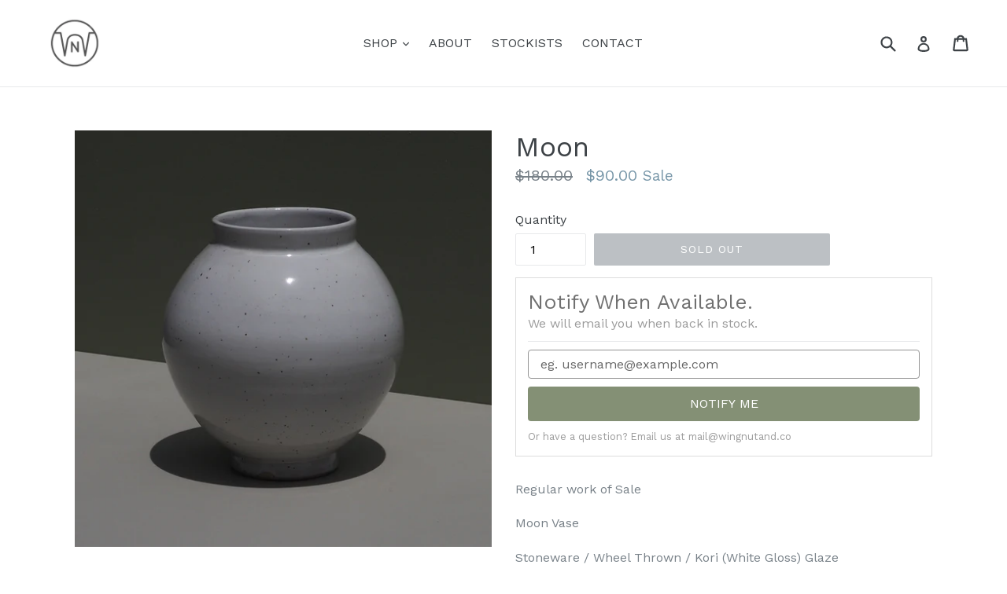

--- FILE ---
content_type: text/html; charset=utf-8
request_url: https://wingnutand.co/products/moon-30
body_size: 20726
content:
<!doctype html>
<!--[if IE 9]> <html class="ie9 no-js" lang="en"> <![endif]-->
<!--[if (gt IE 9)|!(IE)]><!--> <html class="no-js" lang="en"> <!--<![endif]-->
<head>
<!-- Stock Alerts is generated by Ordersify -->
<style type="text/css"></style><script type="text/javascript">
  window.ORDERSIFY_BIS = window.ORDERSIFY_BIS || {};
  window.ORDERSIFY_BIS.template = "product";
  window.ORDERSIFY_BIS.language = "en";
  window.ORDERSIFY_BIS.primary_language = "en";
  
  
  window.ORDERSIFY_BIS.product_collections = [];
  window.ORDERSIFY_BIS.variant_inventory = [];
  window.ORDERSIFY_BIS.collection_product_inventories = [];
  window.ORDERSIFY_BIS.collection_product_collections = [];
  
    window.ORDERSIFY_BIS.variant_inventory[40988504948847] = { inventory_management: "shopify", inventory_policy: "deny", inventory_quantity: 0};
  
  window.ORDERSIFY_BIS.collection_products = null
  
  
  window.ORDERSIFY_BIS.shop = "wingnut-co.myshopify.com";
  window.ORDERSIFY_BIS.variant_inventory = [];
  
    window.ORDERSIFY_BIS.variant_inventory[40988504948847] = {inventory_management: "shopify",inventory_policy: "deny",inventory_quantity: 0};
  
  
  window.ORDERSIFY_BIS.popupSetting = {"is_optin_enable":false,"is_preorder":false,"is_brand_mark":false,"font_family":"inherit","is_multiple_language":false,"font_size":12,"popup_border_radius":4,"popup_heading_color":"#707070","popup_text_color":"#9b9b9b","is_message_enable":false,"is_sms_enable":false,"is_accepts_marketing_enable":false,"field_border_radius":4,"popup_button_color":"#ffffff","popup_button_bg_color":"#849075","is_float_button":false,"is_inline_form":true,"inline_form_selector":".osf_form_bis","inline_form_position":null,"float_button_position":"right","float_button_top":15,"float_button_color":"#ffffff","float_button_bg_color":"#a3b390","is_inline_button":true,"inline_button_color":"#ffffff","inline_button_bg_color":"#7e817a","is_push_notification_enable":false,"is_overlay_close":false,"ignore_collection_ids":"91861188719,443000078,281664159855,283021869167,281664290927,283024162927,283170537583,156526444655,443000078,283021672559,283021705327,281664323695,281664159855,283021541487,283170373743,283170406511,160263635055,283170439279","ignore_product_tags":"","ignore_product_ids":"4641824112751,1385850208320,4449954234479,6723355607151,4582839189615,6559263326319,283170504815,4402779816047,6953323921519,2120015937647,6977113227375,6579422625903,91860598895","is_auto_translation":false,"selector":null,"selector_position":"right","is_ga":false,"is_fp":false,"is_fb_checkbox":false,"fb_page_id":null,"is_pushowl":false};
  window.ORDERSIFY_BIS.product = {"id":7064970657903,"title":"Moon","handle":"moon-30","description":"\u003cp\u003eRegular work of Sale\u003c\/p\u003e\n\u003cp\u003eMoon Vase\u003c\/p\u003e\n\u003cp\u003eStoneware \/ Wheel Thrown \/ Kori (White Gloss) Glaze\u003c\/p\u003e\n\u003cp\u003e19cm T x  18cm W\u003c\/p\u003e\n\u003cp class=\"p1\"\u003e\u003cb\u003e\u003ci\u003eAll pieces under SALE 2025 are priced as is with their discount included. \u003c\/i\u003e\u003c\/b\u003e\u003c\/p\u003e\n\u003cp class=\"p1\"\u003e\u003cb\u003e\u003ci\u003eAll other products listed under shop (excluding work from Himozukuri) will have a 25% discount applied at the CART page.\u003c\/i\u003e\u003c\/b\u003e\u003c\/p\u003e\n\u003cp class=\"p1\"\u003e\u003cb\u003e\u003ci\u003eAll SALE 2025 pieces are discounted regular work, samples, tests or have some minor cosmetic flaw. If they have a specific cosmetic flaw it will be listed in the product description. \u003c\/i\u003e\u003c\/b\u003e\u003c\/p\u003e\n\u003cp class=\"p1\"\u003e\u003cb\u003e\u003ci\u003eWe will never sell anything that has a crack in it and\/or cannot be used for the purpose it has been made.\u003c\/i\u003e\u003c\/b\u003e\u003c\/p\u003e\n\u003cp class=\"p1\"\u003e\u003cb\u003e\u003ci\u003eSALE 2025 pieces are not refundable and as they are mostly samples and tests please keep in mind multiples of them generally cannot be made for custom orders in future. \u003c\/i\u003e\u003c\/b\u003e\u003c\/p\u003e\n\u003cp class=\"p1\"\u003e\u003cb\u003e\u003ci\u003eSALE 2025 pieces will come wrapped safely in recycled and recyclable packaging, we cannot add cards or notes with these pieces. Orders will be shipped within 10 business days. \u003c\/i\u003e\u003c\/b\u003e\u003c\/p\u003e\n\u003cp class=\"p1\"\u003e\u003cb\u003e\u003ci\u003eWe can only ship SALE 2025 items within Australia.\u003c\/i\u003e\u003c\/b\u003e\u003c\/p\u003e\n\u003cp class=\"p1\"\u003e\u003cb\u003e\u003ci\u003eRegular work under SHOP that has a 25% discount can be shipped internationally and shipping cost is calculated at checkout.\u003c\/i\u003e\u003c\/b\u003e\u003c\/p\u003e","published_at":"2022-10-06T14:36:08+11:00","created_at":"2022-10-06T14:36:08+11:00","vendor":"Wingnut \u0026 Co.","type":"Porcelain Vase","tags":["Ceramic","Vase"],"price":9000,"price_min":9000,"price_max":9000,"available":false,"price_varies":false,"compare_at_price":18000,"compare_at_price_min":18000,"compare_at_price_max":18000,"compare_at_price_varies":false,"variants":[{"id":40988504948847,"title":"Default Title","option1":"Default Title","option2":null,"option3":null,"sku":"","requires_shipping":true,"taxable":true,"featured_image":null,"available":false,"name":"Moon","public_title":null,"options":["Default Title"],"price":9000,"weight":1500,"compare_at_price":18000,"inventory_quantity":0,"inventory_management":"shopify","inventory_policy":"deny","barcode":"","requires_selling_plan":false,"selling_plan_allocations":[]}],"images":["\/\/wingnutand.co\/cdn\/shop\/files\/P1011322.jpg?v=1738750902","\/\/wingnutand.co\/cdn\/shop\/files\/P1011323-2.jpg?v=1738750902","\/\/wingnutand.co\/cdn\/shop\/files\/P1011325.jpg?v=1738750902","\/\/wingnutand.co\/cdn\/shop\/files\/P1011327.jpg?v=1738750902"],"featured_image":"\/\/wingnutand.co\/cdn\/shop\/files\/P1011322.jpg?v=1738750902","options":["Title"],"media":[{"alt":null,"id":28221924769903,"position":1,"preview_image":{"aspect_ratio":1.0,"height":1500,"width":1500,"src":"\/\/wingnutand.co\/cdn\/shop\/files\/P1011322.jpg?v=1738750902"},"aspect_ratio":1.0,"height":1500,"media_type":"image","src":"\/\/wingnutand.co\/cdn\/shop\/files\/P1011322.jpg?v=1738750902","width":1500},{"alt":null,"id":28221924835439,"position":2,"preview_image":{"aspect_ratio":1.0,"height":1500,"width":1500,"src":"\/\/wingnutand.co\/cdn\/shop\/files\/P1011323-2.jpg?v=1738750902"},"aspect_ratio":1.0,"height":1500,"media_type":"image","src":"\/\/wingnutand.co\/cdn\/shop\/files\/P1011323-2.jpg?v=1738750902","width":1500},{"alt":null,"id":28221924900975,"position":3,"preview_image":{"aspect_ratio":0.75,"height":1500,"width":1125,"src":"\/\/wingnutand.co\/cdn\/shop\/files\/P1011325.jpg?v=1738750902"},"aspect_ratio":0.75,"height":1500,"media_type":"image","src":"\/\/wingnutand.co\/cdn\/shop\/files\/P1011325.jpg?v=1738750902","width":1125},{"alt":null,"id":28221925032047,"position":4,"preview_image":{"aspect_ratio":1.0,"height":1500,"width":1500,"src":"\/\/wingnutand.co\/cdn\/shop\/files\/P1011327.jpg?v=1738750902"},"aspect_ratio":1.0,"height":1500,"media_type":"image","src":"\/\/wingnutand.co\/cdn\/shop\/files\/P1011327.jpg?v=1738750902","width":1500}],"requires_selling_plan":false,"selling_plan_groups":[],"content":"\u003cp\u003eRegular work of Sale\u003c\/p\u003e\n\u003cp\u003eMoon Vase\u003c\/p\u003e\n\u003cp\u003eStoneware \/ Wheel Thrown \/ Kori (White Gloss) Glaze\u003c\/p\u003e\n\u003cp\u003e19cm T x  18cm W\u003c\/p\u003e\n\u003cp class=\"p1\"\u003e\u003cb\u003e\u003ci\u003eAll pieces under SALE 2025 are priced as is with their discount included. \u003c\/i\u003e\u003c\/b\u003e\u003c\/p\u003e\n\u003cp class=\"p1\"\u003e\u003cb\u003e\u003ci\u003eAll other products listed under shop (excluding work from Himozukuri) will have a 25% discount applied at the CART page.\u003c\/i\u003e\u003c\/b\u003e\u003c\/p\u003e\n\u003cp class=\"p1\"\u003e\u003cb\u003e\u003ci\u003eAll SALE 2025 pieces are discounted regular work, samples, tests or have some minor cosmetic flaw. If they have a specific cosmetic flaw it will be listed in the product description. \u003c\/i\u003e\u003c\/b\u003e\u003c\/p\u003e\n\u003cp class=\"p1\"\u003e\u003cb\u003e\u003ci\u003eWe will never sell anything that has a crack in it and\/or cannot be used for the purpose it has been made.\u003c\/i\u003e\u003c\/b\u003e\u003c\/p\u003e\n\u003cp class=\"p1\"\u003e\u003cb\u003e\u003ci\u003eSALE 2025 pieces are not refundable and as they are mostly samples and tests please keep in mind multiples of them generally cannot be made for custom orders in future. \u003c\/i\u003e\u003c\/b\u003e\u003c\/p\u003e\n\u003cp class=\"p1\"\u003e\u003cb\u003e\u003ci\u003eSALE 2025 pieces will come wrapped safely in recycled and recyclable packaging, we cannot add cards or notes with these pieces. Orders will be shipped within 10 business days. \u003c\/i\u003e\u003c\/b\u003e\u003c\/p\u003e\n\u003cp class=\"p1\"\u003e\u003cb\u003e\u003ci\u003eWe can only ship SALE 2025 items within Australia.\u003c\/i\u003e\u003c\/b\u003e\u003c\/p\u003e\n\u003cp class=\"p1\"\u003e\u003cb\u003e\u003ci\u003eRegular work under SHOP that has a 25% discount can be shipped internationally and shipping cost is calculated at checkout.\u003c\/i\u003e\u003c\/b\u003e\u003c\/p\u003e"};
  window.ORDERSIFY_BIS.currentVariant = {"id":40988504948847,"title":"Default Title","option1":"Default Title","option2":null,"option3":null,"sku":"","requires_shipping":true,"taxable":true,"featured_image":null,"available":false,"name":"Moon","public_title":null,"options":["Default Title"],"price":9000,"weight":1500,"compare_at_price":18000,"inventory_quantity":0,"inventory_management":"shopify","inventory_policy":"deny","barcode":"","requires_selling_plan":false,"selling_plan_allocations":[]};
  window.ORDERSIFY_BIS.stockRemainingSetting = {"status":false,"selector":"#osf_stock_remaining","selector_position":"inside","font_family":"Lato","font_size":13,"content":"Low stock! Only {{ quantity }} {{ plural: item | items }} left!","display_quantity":100};
  
    window.ORDERSIFY_BIS.translations = {"en":{"inline_button_text":"Notify when available","float_button_text":"Notify when available","popup_heading":"Notify When Available.","popup_description":"We will email you when back in stock.","popup_button_text":"NOTIFY ME","popup_note":"Or have a question? Email us at mail@wingnutand.co","field_email_placeholder":"eg. username@example.com","field_phone_placeholder":"eg. (201) 555-5555","field_message_placeholder":"Tell something about your requirements to shop","success_text":"Thank you! We will email when back in stock.","required_email":"Your email is required","invalid_email":"Your email is invalid","invalid_message":"Your message must be less then 255 characters","push_notification_message":"Receive via web notification","low_stock_content":"Low stock! Only {{ quantity }} {{ plural: item | items }} left!","optin_message":"I agree with Terms of Service and Privacy Policy","please_agree":"Please confirm your agreement","pre_order_button_content":"Pre-Order","pre_order_preparation_banner":"We need {{ preparation_days }} {{ day\/days | plural: preparation_days }} to prepare the product","coming_soon_button_content":"Coming Soon","pre_order_delivery_banner":"We will ship it on {{ delivery_datetime | date }}","coming_soon_message":"We will release this product soon","pre_order_limit_purchases":"You can purchase only {{ limit_purchases }} items","mixed_cart_content":"Your cart contains both pre-order products and normal products","badge_low_stock_content":"Low Stock","badge_out_of_stock_content":"Out of Stock","badge_pre_order_content":"Pre-Order","badge_coming_soon_content":"Coming Soon"}};
  
  window.ORDERSIFY_BIS.poSettings = {"status":false,"is_multiple_language":false,"product_add_to_cart_selector":"[action^=\"\/cart\/add\"] [type=\"submit\"]","product_add_to_cart_text_selector":"[action^=\"\/cart\/add\"] [type=\"submit\"]","product_quantity_selector":"[name=\"quantity\"]","product_form_selector":"[action^=\"\/cart\/add\"]","product_variant_selector":"[name=\"id\"]","po_button_color":"#ffffff","po_button_bg_color":"#000000","is_hide_bin":false,"mx_color":"#000000","mx_bg_color":"transparent","is_mixed_cart":true,"cs_button_color":"#000000","cs_button_bg_color":"transparent","banner_radius":4,"banner_color":"#000000","banner_bg_color":"transparent"};
  window.ORDERSIFY_BIS.badgeSettings = {"status":false,"is_low_stock":true,"is_out_of_stock":true,"is_pre_order":true,"is_coming_soon":true,"low_stock_threshold":10,"is_multiple_language":0,"low_stock_type":"one","out_of_stock_type":"one","pre_order_type":"one","coming_soon_type":"one"};
  window.ORDERSIFY_BIS.poCampaigns = [];
</script>

<!-- End of Stock Alerts is generated by Ordersify -->
  <meta name="google-site-verification" content="o3Zw3T5d40HLYLoV6vJ5yV3V2eWA0bbZ2-HKYC8NssI" />
  <meta charset="utf-8">
  <meta http-equiv="X-UA-Compatible" content="IE=edge,chrome=1">
  <meta name="viewport" content="width=device-width,initial-scale=1">
  <meta name="theme-color" content="#788188">
  <link rel="canonical" href="https://wingnutand.co/products/moon-30">

  
    <link rel="shortcut icon" href="//wingnutand.co/cdn/shop/files/FAVICON_39f3fd5f-4512-4458-b592-92ee7f02f3c1_32x32.jpg?v=1617841894" type="image/png">
  

  
  <title>
    Moon
    
    
    
      &ndash; Wingnut &amp; Co.
    
  </title>

  
    <meta name="description" content="Regular work of Sale Moon Vase Stoneware / Wheel Thrown / Kori (White Gloss) Glaze 19cm T x  18cm W All pieces under SALE 2025 are priced as is with their discount included. All other products listed under shop (excluding work from Himozukuri) will have a 25% discount applied at the CART page. All SALE 2025 pieces are ">
  

  <!-- /snippets/social-meta-tags.liquid -->
<meta property="og:site_name" content="Wingnut &amp; Co.">
<meta property="og:url" content="https://wingnutand.co/products/moon-30">
<meta property="og:title" content="Moon">
<meta property="og:type" content="product">
<meta property="og:description" content="Regular work of Sale Moon Vase Stoneware / Wheel Thrown / Kori (White Gloss) Glaze 19cm T x  18cm W All pieces under SALE 2025 are priced as is with their discount included. All other products listed under shop (excluding work from Himozukuri) will have a 25% discount applied at the CART page. All SALE 2025 pieces are "><meta property="og:price:amount" content="90.00">
  <meta property="og:price:currency" content="AUD"><meta property="og:image" content="http://wingnutand.co/cdn/shop/files/P1011322_1024x1024.jpg?v=1738750902"><meta property="og:image" content="http://wingnutand.co/cdn/shop/files/P1011323-2_1024x1024.jpg?v=1738750902"><meta property="og:image" content="http://wingnutand.co/cdn/shop/files/P1011325_1024x1024.jpg?v=1738750902">
<meta property="og:image:secure_url" content="https://wingnutand.co/cdn/shop/files/P1011322_1024x1024.jpg?v=1738750902"><meta property="og:image:secure_url" content="https://wingnutand.co/cdn/shop/files/P1011323-2_1024x1024.jpg?v=1738750902"><meta property="og:image:secure_url" content="https://wingnutand.co/cdn/shop/files/P1011325_1024x1024.jpg?v=1738750902">

<meta name="twitter:site" content="@">
<meta name="twitter:card" content="summary_large_image">
<meta name="twitter:title" content="Moon">
<meta name="twitter:description" content="Regular work of Sale Moon Vase Stoneware / Wheel Thrown / Kori (White Gloss) Glaze 19cm T x  18cm W All pieces under SALE 2025 are priced as is with their discount included. All other products listed under shop (excluding work from Himozukuri) will have a 25% discount applied at the CART page. All SALE 2025 pieces are ">


  <link href="//wingnutand.co/cdn/shop/t/6/assets/theme.scss.css?v=80539511790787790841696712747" rel="stylesheet" type="text/css" media="all" />
  

  <link href="//fonts.googleapis.com/css?family=Work+Sans:400,700" rel="stylesheet" type="text/css" media="all" />


  

    <link href="//fonts.googleapis.com/css?family=Work+Sans:400" rel="stylesheet" type="text/css" media="all" />
  



  <script>
    var theme = {
      strings: {
        addToCart: "Add to cart",
        soldOut: "Sold out",
        unavailable: "Unavailable",
        showMore: "Show More",
        showLess: "Show Less",
        addressError: "Error looking up that address",
        addressNoResults: "No results for that address",
        addressQueryLimit: "You have exceeded the Google API usage limit. Consider upgrading to a \u003ca href=\"https:\/\/developers.google.com\/maps\/premium\/usage-limits\"\u003ePremium Plan\u003c\/a\u003e.",
        authError: "There was a problem authenticating your Google Maps account."
      },
      moneyFormat: "${{amount}}"
    }

    document.documentElement.className = document.documentElement.className.replace('no-js', 'js');
  </script>

  <!--[if (lte IE 9) ]><script src="//wingnutand.co/cdn/shop/t/6/assets/match-media.min.js?v=22265819453975888031508748596" type="text/javascript"></script><![endif]-->

  

  <!--[if (gt IE 9)|!(IE)]><!--><script src="//wingnutand.co/cdn/shop/t/6/assets/lazysizes.js?v=68441465964607740661508748596" async="async"></script><!--<![endif]-->
  <!--[if lte IE 9]><script src="//wingnutand.co/cdn/shop/t/6/assets/lazysizes.min.js?v=1641"></script><![endif]-->

  <!--[if (gt IE 9)|!(IE)]><!--><script src="//wingnutand.co/cdn/shop/t/6/assets/vendor.js?v=136118274122071307521508748597" defer="defer"></script><!--<![endif]-->
  <!--[if lte IE 9]><script src="//wingnutand.co/cdn/shop/t/6/assets/vendor.js?v=136118274122071307521508748597"></script><![endif]-->

  <!--[if (gt IE 9)|!(IE)]><!--><script src="//wingnutand.co/cdn/shop/t/6/assets/theme.js?v=133740887074730177661508748637" defer="defer"></script><!--<![endif]-->
  <!--[if lte IE 9]><script src="//wingnutand.co/cdn/shop/t/6/assets/theme.js?v=133740887074730177661508748637"></script><![endif]-->

  <script>window.performance && window.performance.mark && window.performance.mark('shopify.content_for_header.start');</script><meta name="google-site-verification" content="o3Zw3T5d40HLYLoV6vJ5yV3V2eWA0bbZ2-HKYC8NssI">
<meta id="shopify-digital-wallet" name="shopify-digital-wallet" content="/23008573/digital_wallets/dialog">
<meta name="shopify-checkout-api-token" content="79983663171f22f6570f4ab835830ad9">
<meta id="in-context-paypal-metadata" data-shop-id="23008573" data-venmo-supported="false" data-environment="production" data-locale="en_US" data-paypal-v4="true" data-currency="AUD">
<link rel="alternate" type="application/json+oembed" href="https://wingnutand.co/products/moon-30.oembed">
<script async="async" src="/checkouts/internal/preloads.js?locale=en-AU"></script>
<link rel="preconnect" href="https://shop.app" crossorigin="anonymous">
<script async="async" src="https://shop.app/checkouts/internal/preloads.js?locale=en-AU&shop_id=23008573" crossorigin="anonymous"></script>
<script id="shopify-features" type="application/json">{"accessToken":"79983663171f22f6570f4ab835830ad9","betas":["rich-media-storefront-analytics"],"domain":"wingnutand.co","predictiveSearch":true,"shopId":23008573,"locale":"en"}</script>
<script>var Shopify = Shopify || {};
Shopify.shop = "wingnut-co.myshopify.com";
Shopify.locale = "en";
Shopify.currency = {"active":"AUD","rate":"1.0"};
Shopify.country = "AU";
Shopify.theme = {"name":"Copy of debut","id":178003406,"schema_name":"Debut","schema_version":"1.6.4","theme_store_id":796,"role":"main"};
Shopify.theme.handle = "null";
Shopify.theme.style = {"id":null,"handle":null};
Shopify.cdnHost = "wingnutand.co/cdn";
Shopify.routes = Shopify.routes || {};
Shopify.routes.root = "/";</script>
<script type="module">!function(o){(o.Shopify=o.Shopify||{}).modules=!0}(window);</script>
<script>!function(o){function n(){var o=[];function n(){o.push(Array.prototype.slice.apply(arguments))}return n.q=o,n}var t=o.Shopify=o.Shopify||{};t.loadFeatures=n(),t.autoloadFeatures=n()}(window);</script>
<script>
  window.ShopifyPay = window.ShopifyPay || {};
  window.ShopifyPay.apiHost = "shop.app\/pay";
  window.ShopifyPay.redirectState = null;
</script>
<script id="shop-js-analytics" type="application/json">{"pageType":"product"}</script>
<script defer="defer" async type="module" src="//wingnutand.co/cdn/shopifycloud/shop-js/modules/v2/client.init-shop-cart-sync_BT-GjEfc.en.esm.js"></script>
<script defer="defer" async type="module" src="//wingnutand.co/cdn/shopifycloud/shop-js/modules/v2/chunk.common_D58fp_Oc.esm.js"></script>
<script defer="defer" async type="module" src="//wingnutand.co/cdn/shopifycloud/shop-js/modules/v2/chunk.modal_xMitdFEc.esm.js"></script>
<script type="module">
  await import("//wingnutand.co/cdn/shopifycloud/shop-js/modules/v2/client.init-shop-cart-sync_BT-GjEfc.en.esm.js");
await import("//wingnutand.co/cdn/shopifycloud/shop-js/modules/v2/chunk.common_D58fp_Oc.esm.js");
await import("//wingnutand.co/cdn/shopifycloud/shop-js/modules/v2/chunk.modal_xMitdFEc.esm.js");

  window.Shopify.SignInWithShop?.initShopCartSync?.({"fedCMEnabled":true,"windoidEnabled":true});

</script>
<script>
  window.Shopify = window.Shopify || {};
  if (!window.Shopify.featureAssets) window.Shopify.featureAssets = {};
  window.Shopify.featureAssets['shop-js'] = {"shop-cart-sync":["modules/v2/client.shop-cart-sync_DZOKe7Ll.en.esm.js","modules/v2/chunk.common_D58fp_Oc.esm.js","modules/v2/chunk.modal_xMitdFEc.esm.js"],"init-fed-cm":["modules/v2/client.init-fed-cm_B6oLuCjv.en.esm.js","modules/v2/chunk.common_D58fp_Oc.esm.js","modules/v2/chunk.modal_xMitdFEc.esm.js"],"shop-cash-offers":["modules/v2/client.shop-cash-offers_D2sdYoxE.en.esm.js","modules/v2/chunk.common_D58fp_Oc.esm.js","modules/v2/chunk.modal_xMitdFEc.esm.js"],"shop-login-button":["modules/v2/client.shop-login-button_QeVjl5Y3.en.esm.js","modules/v2/chunk.common_D58fp_Oc.esm.js","modules/v2/chunk.modal_xMitdFEc.esm.js"],"pay-button":["modules/v2/client.pay-button_DXTOsIq6.en.esm.js","modules/v2/chunk.common_D58fp_Oc.esm.js","modules/v2/chunk.modal_xMitdFEc.esm.js"],"shop-button":["modules/v2/client.shop-button_DQZHx9pm.en.esm.js","modules/v2/chunk.common_D58fp_Oc.esm.js","modules/v2/chunk.modal_xMitdFEc.esm.js"],"avatar":["modules/v2/client.avatar_BTnouDA3.en.esm.js"],"init-windoid":["modules/v2/client.init-windoid_CR1B-cfM.en.esm.js","modules/v2/chunk.common_D58fp_Oc.esm.js","modules/v2/chunk.modal_xMitdFEc.esm.js"],"init-shop-for-new-customer-accounts":["modules/v2/client.init-shop-for-new-customer-accounts_C_vY_xzh.en.esm.js","modules/v2/client.shop-login-button_QeVjl5Y3.en.esm.js","modules/v2/chunk.common_D58fp_Oc.esm.js","modules/v2/chunk.modal_xMitdFEc.esm.js"],"init-shop-email-lookup-coordinator":["modules/v2/client.init-shop-email-lookup-coordinator_BI7n9ZSv.en.esm.js","modules/v2/chunk.common_D58fp_Oc.esm.js","modules/v2/chunk.modal_xMitdFEc.esm.js"],"init-shop-cart-sync":["modules/v2/client.init-shop-cart-sync_BT-GjEfc.en.esm.js","modules/v2/chunk.common_D58fp_Oc.esm.js","modules/v2/chunk.modal_xMitdFEc.esm.js"],"shop-toast-manager":["modules/v2/client.shop-toast-manager_DiYdP3xc.en.esm.js","modules/v2/chunk.common_D58fp_Oc.esm.js","modules/v2/chunk.modal_xMitdFEc.esm.js"],"init-customer-accounts":["modules/v2/client.init-customer-accounts_D9ZNqS-Q.en.esm.js","modules/v2/client.shop-login-button_QeVjl5Y3.en.esm.js","modules/v2/chunk.common_D58fp_Oc.esm.js","modules/v2/chunk.modal_xMitdFEc.esm.js"],"init-customer-accounts-sign-up":["modules/v2/client.init-customer-accounts-sign-up_iGw4briv.en.esm.js","modules/v2/client.shop-login-button_QeVjl5Y3.en.esm.js","modules/v2/chunk.common_D58fp_Oc.esm.js","modules/v2/chunk.modal_xMitdFEc.esm.js"],"shop-follow-button":["modules/v2/client.shop-follow-button_CqMgW2wH.en.esm.js","modules/v2/chunk.common_D58fp_Oc.esm.js","modules/v2/chunk.modal_xMitdFEc.esm.js"],"checkout-modal":["modules/v2/client.checkout-modal_xHeaAweL.en.esm.js","modules/v2/chunk.common_D58fp_Oc.esm.js","modules/v2/chunk.modal_xMitdFEc.esm.js"],"shop-login":["modules/v2/client.shop-login_D91U-Q7h.en.esm.js","modules/v2/chunk.common_D58fp_Oc.esm.js","modules/v2/chunk.modal_xMitdFEc.esm.js"],"lead-capture":["modules/v2/client.lead-capture_BJmE1dJe.en.esm.js","modules/v2/chunk.common_D58fp_Oc.esm.js","modules/v2/chunk.modal_xMitdFEc.esm.js"],"payment-terms":["modules/v2/client.payment-terms_Ci9AEqFq.en.esm.js","modules/v2/chunk.common_D58fp_Oc.esm.js","modules/v2/chunk.modal_xMitdFEc.esm.js"]};
</script>
<script>(function() {
  var isLoaded = false;
  function asyncLoad() {
    if (isLoaded) return;
    isLoaded = true;
    var urls = ["https:\/\/cdn.ordersify.com\/sdk\/v2\/ordersify-shopify.min.js?shop=wingnut-co.myshopify.com"];
    for (var i = 0; i < urls.length; i++) {
      var s = document.createElement('script');
      s.type = 'text/javascript';
      s.async = true;
      s.src = urls[i];
      var x = document.getElementsByTagName('script')[0];
      x.parentNode.insertBefore(s, x);
    }
  };
  if(window.attachEvent) {
    window.attachEvent('onload', asyncLoad);
  } else {
    window.addEventListener('load', asyncLoad, false);
  }
})();</script>
<script id="__st">var __st={"a":23008573,"offset":39600,"reqid":"3c81ebcf-488b-4884-b13b-ee902ae1a6ba-1769294938","pageurl":"wingnutand.co\/products\/moon-30","u":"bf0a2f64c838","p":"product","rtyp":"product","rid":7064970657903};</script>
<script>window.ShopifyPaypalV4VisibilityTracking = true;</script>
<script id="captcha-bootstrap">!function(){'use strict';const t='contact',e='account',n='new_comment',o=[[t,t],['blogs',n],['comments',n],[t,'customer']],c=[[e,'customer_login'],[e,'guest_login'],[e,'recover_customer_password'],[e,'create_customer']],r=t=>t.map((([t,e])=>`form[action*='/${t}']:not([data-nocaptcha='true']) input[name='form_type'][value='${e}']`)).join(','),a=t=>()=>t?[...document.querySelectorAll(t)].map((t=>t.form)):[];function s(){const t=[...o],e=r(t);return a(e)}const i='password',u='form_key',d=['recaptcha-v3-token','g-recaptcha-response','h-captcha-response',i],f=()=>{try{return window.sessionStorage}catch{return}},m='__shopify_v',_=t=>t.elements[u];function p(t,e,n=!1){try{const o=window.sessionStorage,c=JSON.parse(o.getItem(e)),{data:r}=function(t){const{data:e,action:n}=t;return t[m]||n?{data:e,action:n}:{data:t,action:n}}(c);for(const[e,n]of Object.entries(r))t.elements[e]&&(t.elements[e].value=n);n&&o.removeItem(e)}catch(o){console.error('form repopulation failed',{error:o})}}const l='form_type',E='cptcha';function T(t){t.dataset[E]=!0}const w=window,h=w.document,L='Shopify',v='ce_forms',y='captcha';let A=!1;((t,e)=>{const n=(g='f06e6c50-85a8-45c8-87d0-21a2b65856fe',I='https://cdn.shopify.com/shopifycloud/storefront-forms-hcaptcha/ce_storefront_forms_captcha_hcaptcha.v1.5.2.iife.js',D={infoText:'Protected by hCaptcha',privacyText:'Privacy',termsText:'Terms'},(t,e,n)=>{const o=w[L][v],c=o.bindForm;if(c)return c(t,g,e,D).then(n);var r;o.q.push([[t,g,e,D],n]),r=I,A||(h.body.append(Object.assign(h.createElement('script'),{id:'captcha-provider',async:!0,src:r})),A=!0)});var g,I,D;w[L]=w[L]||{},w[L][v]=w[L][v]||{},w[L][v].q=[],w[L][y]=w[L][y]||{},w[L][y].protect=function(t,e){n(t,void 0,e),T(t)},Object.freeze(w[L][y]),function(t,e,n,w,h,L){const[v,y,A,g]=function(t,e,n){const i=e?o:[],u=t?c:[],d=[...i,...u],f=r(d),m=r(i),_=r(d.filter((([t,e])=>n.includes(e))));return[a(f),a(m),a(_),s()]}(w,h,L),I=t=>{const e=t.target;return e instanceof HTMLFormElement?e:e&&e.form},D=t=>v().includes(t);t.addEventListener('submit',(t=>{const e=I(t);if(!e)return;const n=D(e)&&!e.dataset.hcaptchaBound&&!e.dataset.recaptchaBound,o=_(e),c=g().includes(e)&&(!o||!o.value);(n||c)&&t.preventDefault(),c&&!n&&(function(t){try{if(!f())return;!function(t){const e=f();if(!e)return;const n=_(t);if(!n)return;const o=n.value;o&&e.removeItem(o)}(t);const e=Array.from(Array(32),(()=>Math.random().toString(36)[2])).join('');!function(t,e){_(t)||t.append(Object.assign(document.createElement('input'),{type:'hidden',name:u})),t.elements[u].value=e}(t,e),function(t,e){const n=f();if(!n)return;const o=[...t.querySelectorAll(`input[type='${i}']`)].map((({name:t})=>t)),c=[...d,...o],r={};for(const[a,s]of new FormData(t).entries())c.includes(a)||(r[a]=s);n.setItem(e,JSON.stringify({[m]:1,action:t.action,data:r}))}(t,e)}catch(e){console.error('failed to persist form',e)}}(e),e.submit())}));const S=(t,e)=>{t&&!t.dataset[E]&&(n(t,e.some((e=>e===t))),T(t))};for(const o of['focusin','change'])t.addEventListener(o,(t=>{const e=I(t);D(e)&&S(e,y())}));const B=e.get('form_key'),M=e.get(l),P=B&&M;t.addEventListener('DOMContentLoaded',(()=>{const t=y();if(P)for(const e of t)e.elements[l].value===M&&p(e,B);[...new Set([...A(),...v().filter((t=>'true'===t.dataset.shopifyCaptcha))])].forEach((e=>S(e,t)))}))}(h,new URLSearchParams(w.location.search),n,t,e,['guest_login'])})(!0,!0)}();</script>
<script integrity="sha256-4kQ18oKyAcykRKYeNunJcIwy7WH5gtpwJnB7kiuLZ1E=" data-source-attribution="shopify.loadfeatures" defer="defer" src="//wingnutand.co/cdn/shopifycloud/storefront/assets/storefront/load_feature-a0a9edcb.js" crossorigin="anonymous"></script>
<script crossorigin="anonymous" defer="defer" src="//wingnutand.co/cdn/shopifycloud/storefront/assets/shopify_pay/storefront-65b4c6d7.js?v=20250812"></script>
<script data-source-attribution="shopify.dynamic_checkout.dynamic.init">var Shopify=Shopify||{};Shopify.PaymentButton=Shopify.PaymentButton||{isStorefrontPortableWallets:!0,init:function(){window.Shopify.PaymentButton.init=function(){};var t=document.createElement("script");t.src="https://wingnutand.co/cdn/shopifycloud/portable-wallets/latest/portable-wallets.en.js",t.type="module",document.head.appendChild(t)}};
</script>
<script data-source-attribution="shopify.dynamic_checkout.buyer_consent">
  function portableWalletsHideBuyerConsent(e){var t=document.getElementById("shopify-buyer-consent"),n=document.getElementById("shopify-subscription-policy-button");t&&n&&(t.classList.add("hidden"),t.setAttribute("aria-hidden","true"),n.removeEventListener("click",e))}function portableWalletsShowBuyerConsent(e){var t=document.getElementById("shopify-buyer-consent"),n=document.getElementById("shopify-subscription-policy-button");t&&n&&(t.classList.remove("hidden"),t.removeAttribute("aria-hidden"),n.addEventListener("click",e))}window.Shopify?.PaymentButton&&(window.Shopify.PaymentButton.hideBuyerConsent=portableWalletsHideBuyerConsent,window.Shopify.PaymentButton.showBuyerConsent=portableWalletsShowBuyerConsent);
</script>
<script data-source-attribution="shopify.dynamic_checkout.cart.bootstrap">document.addEventListener("DOMContentLoaded",(function(){function t(){return document.querySelector("shopify-accelerated-checkout-cart, shopify-accelerated-checkout")}if(t())Shopify.PaymentButton.init();else{new MutationObserver((function(e,n){t()&&(Shopify.PaymentButton.init(),n.disconnect())})).observe(document.body,{childList:!0,subtree:!0})}}));
</script>
<link id="shopify-accelerated-checkout-styles" rel="stylesheet" media="screen" href="https://wingnutand.co/cdn/shopifycloud/portable-wallets/latest/accelerated-checkout-backwards-compat.css" crossorigin="anonymous">
<style id="shopify-accelerated-checkout-cart">
        #shopify-buyer-consent {
  margin-top: 1em;
  display: inline-block;
  width: 100%;
}

#shopify-buyer-consent.hidden {
  display: none;
}

#shopify-subscription-policy-button {
  background: none;
  border: none;
  padding: 0;
  text-decoration: underline;
  font-size: inherit;
  cursor: pointer;
}

#shopify-subscription-policy-button::before {
  box-shadow: none;
}

      </style>

<script>window.performance && window.performance.mark && window.performance.mark('shopify.content_for_header.end');</script>
  <script>
var cssId="myCss";if(!document.getElementById(cssId)){var head=document.getElementsByTagName("head")[0],link=document.createElement("link");link.id=cssId,link.rel="stylesheet",link.type="text/css",link.href="https://cdn.shopify.com/s/files/1/1710/7463/files/app.core.quickhide.css?5143148032449331508",link.media="all",head.appendChild(link)}
</script>
<link href="https://monorail-edge.shopifysvc.com" rel="dns-prefetch">
<script>(function(){if ("sendBeacon" in navigator && "performance" in window) {try {var session_token_from_headers = performance.getEntriesByType('navigation')[0].serverTiming.find(x => x.name == '_s').description;} catch {var session_token_from_headers = undefined;}var session_cookie_matches = document.cookie.match(/_shopify_s=([^;]*)/);var session_token_from_cookie = session_cookie_matches && session_cookie_matches.length === 2 ? session_cookie_matches[1] : "";var session_token = session_token_from_headers || session_token_from_cookie || "";function handle_abandonment_event(e) {var entries = performance.getEntries().filter(function(entry) {return /monorail-edge.shopifysvc.com/.test(entry.name);});if (!window.abandonment_tracked && entries.length === 0) {window.abandonment_tracked = true;var currentMs = Date.now();var navigation_start = performance.timing.navigationStart;var payload = {shop_id: 23008573,url: window.location.href,navigation_start,duration: currentMs - navigation_start,session_token,page_type: "product"};window.navigator.sendBeacon("https://monorail-edge.shopifysvc.com/v1/produce", JSON.stringify({schema_id: "online_store_buyer_site_abandonment/1.1",payload: payload,metadata: {event_created_at_ms: currentMs,event_sent_at_ms: currentMs}}));}}window.addEventListener('pagehide', handle_abandonment_event);}}());</script>
<script id="web-pixels-manager-setup">(function e(e,d,r,n,o){if(void 0===o&&(o={}),!Boolean(null===(a=null===(i=window.Shopify)||void 0===i?void 0:i.analytics)||void 0===a?void 0:a.replayQueue)){var i,a;window.Shopify=window.Shopify||{};var t=window.Shopify;t.analytics=t.analytics||{};var s=t.analytics;s.replayQueue=[],s.publish=function(e,d,r){return s.replayQueue.push([e,d,r]),!0};try{self.performance.mark("wpm:start")}catch(e){}var l=function(){var e={modern:/Edge?\/(1{2}[4-9]|1[2-9]\d|[2-9]\d{2}|\d{4,})\.\d+(\.\d+|)|Firefox\/(1{2}[4-9]|1[2-9]\d|[2-9]\d{2}|\d{4,})\.\d+(\.\d+|)|Chrom(ium|e)\/(9{2}|\d{3,})\.\d+(\.\d+|)|(Maci|X1{2}).+ Version\/(15\.\d+|(1[6-9]|[2-9]\d|\d{3,})\.\d+)([,.]\d+|)( \(\w+\)|)( Mobile\/\w+|) Safari\/|Chrome.+OPR\/(9{2}|\d{3,})\.\d+\.\d+|(CPU[ +]OS|iPhone[ +]OS|CPU[ +]iPhone|CPU IPhone OS|CPU iPad OS)[ +]+(15[._]\d+|(1[6-9]|[2-9]\d|\d{3,})[._]\d+)([._]\d+|)|Android:?[ /-](13[3-9]|1[4-9]\d|[2-9]\d{2}|\d{4,})(\.\d+|)(\.\d+|)|Android.+Firefox\/(13[5-9]|1[4-9]\d|[2-9]\d{2}|\d{4,})\.\d+(\.\d+|)|Android.+Chrom(ium|e)\/(13[3-9]|1[4-9]\d|[2-9]\d{2}|\d{4,})\.\d+(\.\d+|)|SamsungBrowser\/([2-9]\d|\d{3,})\.\d+/,legacy:/Edge?\/(1[6-9]|[2-9]\d|\d{3,})\.\d+(\.\d+|)|Firefox\/(5[4-9]|[6-9]\d|\d{3,})\.\d+(\.\d+|)|Chrom(ium|e)\/(5[1-9]|[6-9]\d|\d{3,})\.\d+(\.\d+|)([\d.]+$|.*Safari\/(?![\d.]+ Edge\/[\d.]+$))|(Maci|X1{2}).+ Version\/(10\.\d+|(1[1-9]|[2-9]\d|\d{3,})\.\d+)([,.]\d+|)( \(\w+\)|)( Mobile\/\w+|) Safari\/|Chrome.+OPR\/(3[89]|[4-9]\d|\d{3,})\.\d+\.\d+|(CPU[ +]OS|iPhone[ +]OS|CPU[ +]iPhone|CPU IPhone OS|CPU iPad OS)[ +]+(10[._]\d+|(1[1-9]|[2-9]\d|\d{3,})[._]\d+)([._]\d+|)|Android:?[ /-](13[3-9]|1[4-9]\d|[2-9]\d{2}|\d{4,})(\.\d+|)(\.\d+|)|Mobile Safari.+OPR\/([89]\d|\d{3,})\.\d+\.\d+|Android.+Firefox\/(13[5-9]|1[4-9]\d|[2-9]\d{2}|\d{4,})\.\d+(\.\d+|)|Android.+Chrom(ium|e)\/(13[3-9]|1[4-9]\d|[2-9]\d{2}|\d{4,})\.\d+(\.\d+|)|Android.+(UC? ?Browser|UCWEB|U3)[ /]?(15\.([5-9]|\d{2,})|(1[6-9]|[2-9]\d|\d{3,})\.\d+)\.\d+|SamsungBrowser\/(5\.\d+|([6-9]|\d{2,})\.\d+)|Android.+MQ{2}Browser\/(14(\.(9|\d{2,})|)|(1[5-9]|[2-9]\d|\d{3,})(\.\d+|))(\.\d+|)|K[Aa][Ii]OS\/(3\.\d+|([4-9]|\d{2,})\.\d+)(\.\d+|)/},d=e.modern,r=e.legacy,n=navigator.userAgent;return n.match(d)?"modern":n.match(r)?"legacy":"unknown"}(),u="modern"===l?"modern":"legacy",c=(null!=n?n:{modern:"",legacy:""})[u],f=function(e){return[e.baseUrl,"/wpm","/b",e.hashVersion,"modern"===e.buildTarget?"m":"l",".js"].join("")}({baseUrl:d,hashVersion:r,buildTarget:u}),m=function(e){var d=e.version,r=e.bundleTarget,n=e.surface,o=e.pageUrl,i=e.monorailEndpoint;return{emit:function(e){var a=e.status,t=e.errorMsg,s=(new Date).getTime(),l=JSON.stringify({metadata:{event_sent_at_ms:s},events:[{schema_id:"web_pixels_manager_load/3.1",payload:{version:d,bundle_target:r,page_url:o,status:a,surface:n,error_msg:t},metadata:{event_created_at_ms:s}}]});if(!i)return console&&console.warn&&console.warn("[Web Pixels Manager] No Monorail endpoint provided, skipping logging."),!1;try{return self.navigator.sendBeacon.bind(self.navigator)(i,l)}catch(e){}var u=new XMLHttpRequest;try{return u.open("POST",i,!0),u.setRequestHeader("Content-Type","text/plain"),u.send(l),!0}catch(e){return console&&console.warn&&console.warn("[Web Pixels Manager] Got an unhandled error while logging to Monorail."),!1}}}}({version:r,bundleTarget:l,surface:e.surface,pageUrl:self.location.href,monorailEndpoint:e.monorailEndpoint});try{o.browserTarget=l,function(e){var d=e.src,r=e.async,n=void 0===r||r,o=e.onload,i=e.onerror,a=e.sri,t=e.scriptDataAttributes,s=void 0===t?{}:t,l=document.createElement("script"),u=document.querySelector("head"),c=document.querySelector("body");if(l.async=n,l.src=d,a&&(l.integrity=a,l.crossOrigin="anonymous"),s)for(var f in s)if(Object.prototype.hasOwnProperty.call(s,f))try{l.dataset[f]=s[f]}catch(e){}if(o&&l.addEventListener("load",o),i&&l.addEventListener("error",i),u)u.appendChild(l);else{if(!c)throw new Error("Did not find a head or body element to append the script");c.appendChild(l)}}({src:f,async:!0,onload:function(){if(!function(){var e,d;return Boolean(null===(d=null===(e=window.Shopify)||void 0===e?void 0:e.analytics)||void 0===d?void 0:d.initialized)}()){var d=window.webPixelsManager.init(e)||void 0;if(d){var r=window.Shopify.analytics;r.replayQueue.forEach((function(e){var r=e[0],n=e[1],o=e[2];d.publishCustomEvent(r,n,o)})),r.replayQueue=[],r.publish=d.publishCustomEvent,r.visitor=d.visitor,r.initialized=!0}}},onerror:function(){return m.emit({status:"failed",errorMsg:"".concat(f," has failed to load")})},sri:function(e){var d=/^sha384-[A-Za-z0-9+/=]+$/;return"string"==typeof e&&d.test(e)}(c)?c:"",scriptDataAttributes:o}),m.emit({status:"loading"})}catch(e){m.emit({status:"failed",errorMsg:(null==e?void 0:e.message)||"Unknown error"})}}})({shopId: 23008573,storefrontBaseUrl: "https://wingnutand.co",extensionsBaseUrl: "https://extensions.shopifycdn.com/cdn/shopifycloud/web-pixels-manager",monorailEndpoint: "https://monorail-edge.shopifysvc.com/unstable/produce_batch",surface: "storefront-renderer",enabledBetaFlags: ["2dca8a86"],webPixelsConfigList: [{"id":"317915247","configuration":"{\"config\":\"{\\\"pixel_id\\\":\\\"G-RQX4K04TML\\\",\\\"target_country\\\":\\\"AU\\\",\\\"gtag_events\\\":[{\\\"type\\\":\\\"begin_checkout\\\",\\\"action_label\\\":\\\"G-RQX4K04TML\\\"},{\\\"type\\\":\\\"search\\\",\\\"action_label\\\":\\\"G-RQX4K04TML\\\"},{\\\"type\\\":\\\"view_item\\\",\\\"action_label\\\":[\\\"G-RQX4K04TML\\\",\\\"MC-NVJ1K3THZ8\\\"]},{\\\"type\\\":\\\"purchase\\\",\\\"action_label\\\":[\\\"G-RQX4K04TML\\\",\\\"MC-NVJ1K3THZ8\\\"]},{\\\"type\\\":\\\"page_view\\\",\\\"action_label\\\":[\\\"G-RQX4K04TML\\\",\\\"MC-NVJ1K3THZ8\\\"]},{\\\"type\\\":\\\"add_payment_info\\\",\\\"action_label\\\":\\\"G-RQX4K04TML\\\"},{\\\"type\\\":\\\"add_to_cart\\\",\\\"action_label\\\":\\\"G-RQX4K04TML\\\"}],\\\"enable_monitoring_mode\\\":false}\"}","eventPayloadVersion":"v1","runtimeContext":"OPEN","scriptVersion":"b2a88bafab3e21179ed38636efcd8a93","type":"APP","apiClientId":1780363,"privacyPurposes":[],"dataSharingAdjustments":{"protectedCustomerApprovalScopes":["read_customer_address","read_customer_email","read_customer_name","read_customer_personal_data","read_customer_phone"]}},{"id":"shopify-app-pixel","configuration":"{}","eventPayloadVersion":"v1","runtimeContext":"STRICT","scriptVersion":"0450","apiClientId":"shopify-pixel","type":"APP","privacyPurposes":["ANALYTICS","MARKETING"]},{"id":"shopify-custom-pixel","eventPayloadVersion":"v1","runtimeContext":"LAX","scriptVersion":"0450","apiClientId":"shopify-pixel","type":"CUSTOM","privacyPurposes":["ANALYTICS","MARKETING"]}],isMerchantRequest: false,initData: {"shop":{"name":"Wingnut \u0026 Co.","paymentSettings":{"currencyCode":"AUD"},"myshopifyDomain":"wingnut-co.myshopify.com","countryCode":"AU","storefrontUrl":"https:\/\/wingnutand.co"},"customer":null,"cart":null,"checkout":null,"productVariants":[{"price":{"amount":90.0,"currencyCode":"AUD"},"product":{"title":"Moon","vendor":"Wingnut \u0026 Co.","id":"7064970657903","untranslatedTitle":"Moon","url":"\/products\/moon-30","type":"Porcelain Vase"},"id":"40988504948847","image":{"src":"\/\/wingnutand.co\/cdn\/shop\/files\/P1011322.jpg?v=1738750902"},"sku":"","title":"Default Title","untranslatedTitle":"Default Title"}],"purchasingCompany":null},},"https://wingnutand.co/cdn","fcfee988w5aeb613cpc8e4bc33m6693e112",{"modern":"","legacy":""},{"shopId":"23008573","storefrontBaseUrl":"https:\/\/wingnutand.co","extensionBaseUrl":"https:\/\/extensions.shopifycdn.com\/cdn\/shopifycloud\/web-pixels-manager","surface":"storefront-renderer","enabledBetaFlags":"[\"2dca8a86\"]","isMerchantRequest":"false","hashVersion":"fcfee988w5aeb613cpc8e4bc33m6693e112","publish":"custom","events":"[[\"page_viewed\",{}],[\"product_viewed\",{\"productVariant\":{\"price\":{\"amount\":90.0,\"currencyCode\":\"AUD\"},\"product\":{\"title\":\"Moon\",\"vendor\":\"Wingnut \u0026 Co.\",\"id\":\"7064970657903\",\"untranslatedTitle\":\"Moon\",\"url\":\"\/products\/moon-30\",\"type\":\"Porcelain Vase\"},\"id\":\"40988504948847\",\"image\":{\"src\":\"\/\/wingnutand.co\/cdn\/shop\/files\/P1011322.jpg?v=1738750902\"},\"sku\":\"\",\"title\":\"Default Title\",\"untranslatedTitle\":\"Default Title\"}}]]"});</script><script>
  window.ShopifyAnalytics = window.ShopifyAnalytics || {};
  window.ShopifyAnalytics.meta = window.ShopifyAnalytics.meta || {};
  window.ShopifyAnalytics.meta.currency = 'AUD';
  var meta = {"product":{"id":7064970657903,"gid":"gid:\/\/shopify\/Product\/7064970657903","vendor":"Wingnut \u0026 Co.","type":"Porcelain Vase","handle":"moon-30","variants":[{"id":40988504948847,"price":9000,"name":"Moon","public_title":null,"sku":""}],"remote":false},"page":{"pageType":"product","resourceType":"product","resourceId":7064970657903,"requestId":"3c81ebcf-488b-4884-b13b-ee902ae1a6ba-1769294938"}};
  for (var attr in meta) {
    window.ShopifyAnalytics.meta[attr] = meta[attr];
  }
</script>
<script class="analytics">
  (function () {
    var customDocumentWrite = function(content) {
      var jquery = null;

      if (window.jQuery) {
        jquery = window.jQuery;
      } else if (window.Checkout && window.Checkout.$) {
        jquery = window.Checkout.$;
      }

      if (jquery) {
        jquery('body').append(content);
      }
    };

    var hasLoggedConversion = function(token) {
      if (token) {
        return document.cookie.indexOf('loggedConversion=' + token) !== -1;
      }
      return false;
    }

    var setCookieIfConversion = function(token) {
      if (token) {
        var twoMonthsFromNow = new Date(Date.now());
        twoMonthsFromNow.setMonth(twoMonthsFromNow.getMonth() + 2);

        document.cookie = 'loggedConversion=' + token + '; expires=' + twoMonthsFromNow;
      }
    }

    var trekkie = window.ShopifyAnalytics.lib = window.trekkie = window.trekkie || [];
    if (trekkie.integrations) {
      return;
    }
    trekkie.methods = [
      'identify',
      'page',
      'ready',
      'track',
      'trackForm',
      'trackLink'
    ];
    trekkie.factory = function(method) {
      return function() {
        var args = Array.prototype.slice.call(arguments);
        args.unshift(method);
        trekkie.push(args);
        return trekkie;
      };
    };
    for (var i = 0; i < trekkie.methods.length; i++) {
      var key = trekkie.methods[i];
      trekkie[key] = trekkie.factory(key);
    }
    trekkie.load = function(config) {
      trekkie.config = config || {};
      trekkie.config.initialDocumentCookie = document.cookie;
      var first = document.getElementsByTagName('script')[0];
      var script = document.createElement('script');
      script.type = 'text/javascript';
      script.onerror = function(e) {
        var scriptFallback = document.createElement('script');
        scriptFallback.type = 'text/javascript';
        scriptFallback.onerror = function(error) {
                var Monorail = {
      produce: function produce(monorailDomain, schemaId, payload) {
        var currentMs = new Date().getTime();
        var event = {
          schema_id: schemaId,
          payload: payload,
          metadata: {
            event_created_at_ms: currentMs,
            event_sent_at_ms: currentMs
          }
        };
        return Monorail.sendRequest("https://" + monorailDomain + "/v1/produce", JSON.stringify(event));
      },
      sendRequest: function sendRequest(endpointUrl, payload) {
        // Try the sendBeacon API
        if (window && window.navigator && typeof window.navigator.sendBeacon === 'function' && typeof window.Blob === 'function' && !Monorail.isIos12()) {
          var blobData = new window.Blob([payload], {
            type: 'text/plain'
          });

          if (window.navigator.sendBeacon(endpointUrl, blobData)) {
            return true;
          } // sendBeacon was not successful

        } // XHR beacon

        var xhr = new XMLHttpRequest();

        try {
          xhr.open('POST', endpointUrl);
          xhr.setRequestHeader('Content-Type', 'text/plain');
          xhr.send(payload);
        } catch (e) {
          console.log(e);
        }

        return false;
      },
      isIos12: function isIos12() {
        return window.navigator.userAgent.lastIndexOf('iPhone; CPU iPhone OS 12_') !== -1 || window.navigator.userAgent.lastIndexOf('iPad; CPU OS 12_') !== -1;
      }
    };
    Monorail.produce('monorail-edge.shopifysvc.com',
      'trekkie_storefront_load_errors/1.1',
      {shop_id: 23008573,
      theme_id: 178003406,
      app_name: "storefront",
      context_url: window.location.href,
      source_url: "//wingnutand.co/cdn/s/trekkie.storefront.8d95595f799fbf7e1d32231b9a28fd43b70c67d3.min.js"});

        };
        scriptFallback.async = true;
        scriptFallback.src = '//wingnutand.co/cdn/s/trekkie.storefront.8d95595f799fbf7e1d32231b9a28fd43b70c67d3.min.js';
        first.parentNode.insertBefore(scriptFallback, first);
      };
      script.async = true;
      script.src = '//wingnutand.co/cdn/s/trekkie.storefront.8d95595f799fbf7e1d32231b9a28fd43b70c67d3.min.js';
      first.parentNode.insertBefore(script, first);
    };
    trekkie.load(
      {"Trekkie":{"appName":"storefront","development":false,"defaultAttributes":{"shopId":23008573,"isMerchantRequest":null,"themeId":178003406,"themeCityHash":"17207804998179254339","contentLanguage":"en","currency":"AUD","eventMetadataId":"c907d878-73b2-446d-a293-91987728ea1e"},"isServerSideCookieWritingEnabled":true,"monorailRegion":"shop_domain","enabledBetaFlags":["65f19447"]},"Session Attribution":{},"S2S":{"facebookCapiEnabled":false,"source":"trekkie-storefront-renderer","apiClientId":580111}}
    );

    var loaded = false;
    trekkie.ready(function() {
      if (loaded) return;
      loaded = true;

      window.ShopifyAnalytics.lib = window.trekkie;

      var originalDocumentWrite = document.write;
      document.write = customDocumentWrite;
      try { window.ShopifyAnalytics.merchantGoogleAnalytics.call(this); } catch(error) {};
      document.write = originalDocumentWrite;

      window.ShopifyAnalytics.lib.page(null,{"pageType":"product","resourceType":"product","resourceId":7064970657903,"requestId":"3c81ebcf-488b-4884-b13b-ee902ae1a6ba-1769294938","shopifyEmitted":true});

      var match = window.location.pathname.match(/checkouts\/(.+)\/(thank_you|post_purchase)/)
      var token = match? match[1]: undefined;
      if (!hasLoggedConversion(token)) {
        setCookieIfConversion(token);
        window.ShopifyAnalytics.lib.track("Viewed Product",{"currency":"AUD","variantId":40988504948847,"productId":7064970657903,"productGid":"gid:\/\/shopify\/Product\/7064970657903","name":"Moon","price":"90.00","sku":"","brand":"Wingnut \u0026 Co.","variant":null,"category":"Porcelain Vase","nonInteraction":true,"remote":false},undefined,undefined,{"shopifyEmitted":true});
      window.ShopifyAnalytics.lib.track("monorail:\/\/trekkie_storefront_viewed_product\/1.1",{"currency":"AUD","variantId":40988504948847,"productId":7064970657903,"productGid":"gid:\/\/shopify\/Product\/7064970657903","name":"Moon","price":"90.00","sku":"","brand":"Wingnut \u0026 Co.","variant":null,"category":"Porcelain Vase","nonInteraction":true,"remote":false,"referer":"https:\/\/wingnutand.co\/products\/moon-30"});
      }
    });


        var eventsListenerScript = document.createElement('script');
        eventsListenerScript.async = true;
        eventsListenerScript.src = "//wingnutand.co/cdn/shopifycloud/storefront/assets/shop_events_listener-3da45d37.js";
        document.getElementsByTagName('head')[0].appendChild(eventsListenerScript);

})();</script>
  <script>
  if (!window.ga || (window.ga && typeof window.ga !== 'function')) {
    window.ga = function ga() {
      (window.ga.q = window.ga.q || []).push(arguments);
      if (window.Shopify && window.Shopify.analytics && typeof window.Shopify.analytics.publish === 'function') {
        window.Shopify.analytics.publish("ga_stub_called", {}, {sendTo: "google_osp_migration"});
      }
      console.error("Shopify's Google Analytics stub called with:", Array.from(arguments), "\nSee https://help.shopify.com/manual/promoting-marketing/pixels/pixel-migration#google for more information.");
    };
    if (window.Shopify && window.Shopify.analytics && typeof window.Shopify.analytics.publish === 'function') {
      window.Shopify.analytics.publish("ga_stub_initialized", {}, {sendTo: "google_osp_migration"});
    }
  }
</script>
<script
  defer
  src="https://wingnutand.co/cdn/shopifycloud/perf-kit/shopify-perf-kit-3.0.4.min.js"
  data-application="storefront-renderer"
  data-shop-id="23008573"
  data-render-region="gcp-us-east1"
  data-page-type="product"
  data-theme-instance-id="178003406"
  data-theme-name="Debut"
  data-theme-version="1.6.4"
  data-monorail-region="shop_domain"
  data-resource-timing-sampling-rate="10"
  data-shs="true"
  data-shs-beacon="true"
  data-shs-export-with-fetch="true"
  data-shs-logs-sample-rate="1"
  data-shs-beacon-endpoint="https://wingnutand.co/api/collect"
></script>
</head>

<body class="template-product">

  <a class="in-page-link visually-hidden skip-link" href="#MainContent">Skip to content</a>

  <div id="SearchDrawer" class="search-bar drawer drawer--top">
    <div class="search-bar__table">
      <div class="search-bar__table-cell search-bar__form-wrapper">
        <form class="search search-bar__form" action="/search" method="get" role="search">
          <button class="search-bar__submit search__submit btn--link" type="submit">
            <svg aria-hidden="true" focusable="false" role="presentation" class="icon icon-search" viewBox="0 0 37 40"><path d="M35.6 36l-9.8-9.8c4.1-5.4 3.6-13.2-1.3-18.1-5.4-5.4-14.2-5.4-19.7 0-5.4 5.4-5.4 14.2 0 19.7 2.6 2.6 6.1 4.1 9.8 4.1 3 0 5.9-1 8.3-2.8l9.8 9.8c.4.4.9.6 1.4.6s1-.2 1.4-.6c.9-.9.9-2.1.1-2.9zm-20.9-8.2c-2.6 0-5.1-1-7-2.9-3.9-3.9-3.9-10.1 0-14C9.6 9 12.2 8 14.7 8s5.1 1 7 2.9c3.9 3.9 3.9 10.1 0 14-1.9 1.9-4.4 2.9-7 2.9z"/></svg>
            <span class="icon__fallback-text">Submit</span>
          </button>
          <input class="search__input search-bar__input" type="search" name="q" value="" placeholder="Search" aria-label="Search">
        </form>
      </div>
      <div class="search-bar__table-cell text-right">
        <button type="button" class="btn--link search-bar__close js-drawer-close">
          <svg aria-hidden="true" focusable="false" role="presentation" class="icon icon-close" viewBox="0 0 37 40"><path d="M21.3 23l11-11c.8-.8.8-2 0-2.8-.8-.8-2-.8-2.8 0l-11 11-11-11c-.8-.8-2-.8-2.8 0-.8.8-.8 2 0 2.8l11 11-11 11c-.8.8-.8 2 0 2.8.4.4.9.6 1.4.6s1-.2 1.4-.6l11-11 11 11c.4.4.9.6 1.4.6s1-.2 1.4-.6c.8-.8.8-2 0-2.8l-11-11z"/></svg>
          <span class="icon__fallback-text">Close search</span>
        </button>
      </div>
    </div>
  </div>

  <div id="shopify-section-header" class="shopify-section">
  <style>
    .notification-bar {
      background-color: #586860;
    }

    .notification-bar__message {
      color: #ffffff;
    }

    
      .site-header__logo-image {
        max-width: 80px;
      }
    

    
      .site-header__logo-image {
        margin: 0;
      }
    
  </style>


<div data-section-id="header" data-section-type="header-section">
  <nav class="mobile-nav-wrapper medium-up--hide" role="navigation">
    <ul id="MobileNav" class="mobile-nav">
      
<li class="mobile-nav__item border-bottom">
          
            <button type="button" class="btn--link js-toggle-submenu mobile-nav__link" data-target="shop" data-level="1">
              SHOP
              <div class="mobile-nav__icon">
                <svg aria-hidden="true" focusable="false" role="presentation" class="icon icon-chevron-right" viewBox="0 0 284.49 498.98"><defs><style>.cls-1{fill:#231f20}</style></defs><path class="cls-1" d="M223.18 628.49a35 35 0 0 1-24.75-59.75L388.17 379 198.43 189.26a35 35 0 0 1 49.5-49.5l214.49 214.49a35 35 0 0 1 0 49.5L247.93 618.24a34.89 34.89 0 0 1-24.75 10.25z" transform="translate(-188.18 -129.51)"/></svg>
                <span class="icon__fallback-text">expand</span>
              </div>
            </button>
            <ul class="mobile-nav__dropdown" data-parent="shop" data-level="2">
              <li class="mobile-nav__item border-bottom">
                <div class="mobile-nav__table">
                  <div class="mobile-nav__table-cell mobile-nav__return">
                    <button class="btn--link js-toggle-submenu mobile-nav__return-btn" type="button">
                      <svg aria-hidden="true" focusable="false" role="presentation" class="icon icon-chevron-left" viewBox="0 0 284.49 498.98"><defs><style>.cls-1{fill:#231f20}</style></defs><path class="cls-1" d="M437.67 129.51a35 35 0 0 1 24.75 59.75L272.67 379l189.75 189.74a35 35 0 1 1-49.5 49.5L198.43 403.75a35 35 0 0 1 0-49.5l214.49-214.49a34.89 34.89 0 0 1 24.75-10.25z" transform="translate(-188.18 -129.51)"/></svg>
                      <span class="icon__fallback-text">collapse</span>
                    </button>
                  </div>
                  <a href="/collections/shop-1" class="mobile-nav__sublist-link mobile-nav__sublist-header">
                    SHOP
                  </a>
                </div>
              </li>

              
                

                <li class="mobile-nav__item border-bottom">
                  
                    <button type="button" class="btn--link js-toggle-submenu mobile-nav__link mobile-nav__sublist-link" data-target="tableware">
                      TABLEWARE
                      <div class="mobile-nav__icon">
                        <svg aria-hidden="true" focusable="false" role="presentation" class="icon icon-chevron-right" viewBox="0 0 284.49 498.98"><defs><style>.cls-1{fill:#231f20}</style></defs><path class="cls-1" d="M223.18 628.49a35 35 0 0 1-24.75-59.75L388.17 379 198.43 189.26a35 35 0 0 1 49.5-49.5l214.49 214.49a35 35 0 0 1 0 49.5L247.93 618.24a34.89 34.89 0 0 1-24.75 10.25z" transform="translate(-188.18 -129.51)"/></svg>
                        <span class="icon__fallback-text">expand</span>
                      </div>
                    </button>
                    <ul class="mobile-nav__dropdown" data-parent="tableware" data-level="3">
                      <li class="mobile-nav__item border-bottom">
                        <div class="mobile-nav__table">
                          <div class="mobile-nav__table-cell mobile-nav__return">
                            <button type="button" class="btn--link js-toggle-submenu mobile-nav__return-btn" data-target="shop">
                              <svg aria-hidden="true" focusable="false" role="presentation" class="icon icon-chevron-left" viewBox="0 0 284.49 498.98"><defs><style>.cls-1{fill:#231f20}</style></defs><path class="cls-1" d="M437.67 129.51a35 35 0 0 1 24.75 59.75L272.67 379l189.75 189.74a35 35 0 1 1-49.5 49.5L198.43 403.75a35 35 0 0 1 0-49.5l214.49-214.49a34.89 34.89 0 0 1 24.75-10.25z" transform="translate(-188.18 -129.51)"/></svg>
                              <span class="icon__fallback-text">collapse</span>
                            </button>
                          </div>
                          <a href="/collections/tableware" class="mobile-nav__sublist-link mobile-nav__sublist-header">
                            TABLEWARE
                          </a>
                        </div>
                      </li>
                      
                        <li class="mobile-nav__item border-bottom">
                          <a href="/collections/cups" class="mobile-nav__sublist-link">
                            CUPS
                          </a>
                        </li>
                      
                        <li class="mobile-nav__item border-bottom">
                          <a href="/collections/bowls" class="mobile-nav__sublist-link">
                            BOWLS
                          </a>
                        </li>
                      
                        <li class="mobile-nav__item border-bottom">
                          <a href="/collections/plates" class="mobile-nav__sublist-link">
                            PLATES
                          </a>
                        </li>
                      
                        <li class="mobile-nav__item border-bottom">
                          <a href="/collections/serving-bowls" class="mobile-nav__sublist-link">
                            SERVING DISHES
                          </a>
                        </li>
                      
                        <li class="mobile-nav__item">
                          <a href="/collections/sets" class="mobile-nav__sublist-link">
                            SETS
                          </a>
                        </li>
                      
                    </ul>
                  
                </li>
              
                

                <li class="mobile-nav__item border-bottom">
                  
                    <button type="button" class="btn--link js-toggle-submenu mobile-nav__link mobile-nav__sublist-link" data-target="teaware">
                      TEAWARE
                      <div class="mobile-nav__icon">
                        <svg aria-hidden="true" focusable="false" role="presentation" class="icon icon-chevron-right" viewBox="0 0 284.49 498.98"><defs><style>.cls-1{fill:#231f20}</style></defs><path class="cls-1" d="M223.18 628.49a35 35 0 0 1-24.75-59.75L388.17 379 198.43 189.26a35 35 0 0 1 49.5-49.5l214.49 214.49a35 35 0 0 1 0 49.5L247.93 618.24a34.89 34.89 0 0 1-24.75 10.25z" transform="translate(-188.18 -129.51)"/></svg>
                        <span class="icon__fallback-text">expand</span>
                      </div>
                    </button>
                    <ul class="mobile-nav__dropdown" data-parent="teaware" data-level="3">
                      <li class="mobile-nav__item border-bottom">
                        <div class="mobile-nav__table">
                          <div class="mobile-nav__table-cell mobile-nav__return">
                            <button type="button" class="btn--link js-toggle-submenu mobile-nav__return-btn" data-target="shop">
                              <svg aria-hidden="true" focusable="false" role="presentation" class="icon icon-chevron-left" viewBox="0 0 284.49 498.98"><defs><style>.cls-1{fill:#231f20}</style></defs><path class="cls-1" d="M437.67 129.51a35 35 0 0 1 24.75 59.75L272.67 379l189.75 189.74a35 35 0 1 1-49.5 49.5L198.43 403.75a35 35 0 0 1 0-49.5l214.49-214.49a34.89 34.89 0 0 1 24.75-10.25z" transform="translate(-188.18 -129.51)"/></svg>
                              <span class="icon__fallback-text">collapse</span>
                            </button>
                          </div>
                          <a href="/collections/tea-japanese-products" class="mobile-nav__sublist-link mobile-nav__sublist-header">
                            TEAWARE
                          </a>
                        </div>
                      </li>
                      
                        <li class="mobile-nav__item border-bottom">
                          <a href="/collections/yunomi-teacups" class="mobile-nav__sublist-link">
                            YUNOMI
                          </a>
                        </li>
                      
                        <li class="mobile-nav__item border-bottom">
                          <a href="/collections/chawan" class="mobile-nav__sublist-link">
                            CHAWAN
                          </a>
                        </li>
                      
                        <li class="mobile-nav__item border-bottom">
                          <a href="/collections/hohin-teapots" class="mobile-nav__sublist-link">
                            HOHIN &amp; TEAPOTS
                          </a>
                        </li>
                      
                        <li class="mobile-nav__item border-bottom">
                          <a href="/collections/organic-tea" class="mobile-nav__sublist-link">
                            ORGANIC TEA
                          </a>
                        </li>
                      
                        <li class="mobile-nav__item">
                          <a href="/collections/tea-canisters-caddies" class="mobile-nav__sublist-link">
                            TEA CANISTERS &amp; CADDIES
                          </a>
                        </li>
                      
                    </ul>
                  
                </li>
              
                

                <li class="mobile-nav__item border-bottom">
                  
                    <button type="button" class="btn--link js-toggle-submenu mobile-nav__link mobile-nav__sublist-link" data-target="vase-vessel">
                      VASE & VESSEL
                      <div class="mobile-nav__icon">
                        <svg aria-hidden="true" focusable="false" role="presentation" class="icon icon-chevron-right" viewBox="0 0 284.49 498.98"><defs><style>.cls-1{fill:#231f20}</style></defs><path class="cls-1" d="M223.18 628.49a35 35 0 0 1-24.75-59.75L388.17 379 198.43 189.26a35 35 0 0 1 49.5-49.5l214.49 214.49a35 35 0 0 1 0 49.5L247.93 618.24a34.89 34.89 0 0 1-24.75 10.25z" transform="translate(-188.18 -129.51)"/></svg>
                        <span class="icon__fallback-text">expand</span>
                      </div>
                    </button>
                    <ul class="mobile-nav__dropdown" data-parent="vase-vessel" data-level="3">
                      <li class="mobile-nav__item border-bottom">
                        <div class="mobile-nav__table">
                          <div class="mobile-nav__table-cell mobile-nav__return">
                            <button type="button" class="btn--link js-toggle-submenu mobile-nav__return-btn" data-target="shop">
                              <svg aria-hidden="true" focusable="false" role="presentation" class="icon icon-chevron-left" viewBox="0 0 284.49 498.98"><defs><style>.cls-1{fill:#231f20}</style></defs><path class="cls-1" d="M437.67 129.51a35 35 0 0 1 24.75 59.75L272.67 379l189.75 189.74a35 35 0 1 1-49.5 49.5L198.43 403.75a35 35 0 0 1 0-49.5l214.49-214.49a34.89 34.89 0 0 1 24.75-10.25z" transform="translate(-188.18 -129.51)"/></svg>
                              <span class="icon__fallback-text">collapse</span>
                            </button>
                          </div>
                          <a href="/collections/for-flowers-arranging" class="mobile-nav__sublist-link mobile-nav__sublist-header">
                            VASE & VESSEL
                          </a>
                        </div>
                      </li>
                      
                        <li class="mobile-nav__item border-bottom">
                          <a href="/collections/moon" class="mobile-nav__sublist-link">
                            MOON JAR
                          </a>
                        </li>
                      
                        <li class="mobile-nav__item border-bottom">
                          <a href="/collections/meiping" class="mobile-nav__sublist-link">
                            MEIPING
                          </a>
                        </li>
                      
                        <li class="mobile-nav__item border-bottom">
                          <a href="/collections/cylinder" class="mobile-nav__sublist-link">
                            CYLINDER
                          </a>
                        </li>
                      
                        <li class="mobile-nav__item">
                          <a href="/collections/koudai-kenzan" class="mobile-nav__sublist-link">
                            +KENZAN
                          </a>
                        </li>
                      
                    </ul>
                  
                </li>
              
                

                <li class="mobile-nav__item border-bottom">
                  
                    <button type="button" class="btn--link js-toggle-submenu mobile-nav__link mobile-nav__sublist-link" data-target="oil-burner-incense">
                      OIL BURNER & INCENSE
                      <div class="mobile-nav__icon">
                        <svg aria-hidden="true" focusable="false" role="presentation" class="icon icon-chevron-right" viewBox="0 0 284.49 498.98"><defs><style>.cls-1{fill:#231f20}</style></defs><path class="cls-1" d="M223.18 628.49a35 35 0 0 1-24.75-59.75L388.17 379 198.43 189.26a35 35 0 0 1 49.5-49.5l214.49 214.49a35 35 0 0 1 0 49.5L247.93 618.24a34.89 34.89 0 0 1-24.75 10.25z" transform="translate(-188.18 -129.51)"/></svg>
                        <span class="icon__fallback-text">expand</span>
                      </div>
                    </button>
                    <ul class="mobile-nav__dropdown" data-parent="oil-burner-incense" data-level="3">
                      <li class="mobile-nav__item border-bottom">
                        <div class="mobile-nav__table">
                          <div class="mobile-nav__table-cell mobile-nav__return">
                            <button type="button" class="btn--link js-toggle-submenu mobile-nav__return-btn" data-target="shop">
                              <svg aria-hidden="true" focusable="false" role="presentation" class="icon icon-chevron-left" viewBox="0 0 284.49 498.98"><defs><style>.cls-1{fill:#231f20}</style></defs><path class="cls-1" d="M437.67 129.51a35 35 0 0 1 24.75 59.75L272.67 379l189.75 189.74a35 35 0 1 1-49.5 49.5L198.43 403.75a35 35 0 0 1 0-49.5l214.49-214.49a34.89 34.89 0 0 1 24.75-10.25z" transform="translate(-188.18 -129.51)"/></svg>
                              <span class="icon__fallback-text">collapse</span>
                            </button>
                          </div>
                          <a href="/collections/oil-burner-incense" class="mobile-nav__sublist-link mobile-nav__sublist-header">
                            OIL BURNER & INCENSE
                          </a>
                        </div>
                      </li>
                      
                        <li class="mobile-nav__item border-bottom">
                          <a href="/collections/candle-holder" class="mobile-nav__sublist-link">
                            CANDLE HOLDER
                          </a>
                        </li>
                      
                        <li class="mobile-nav__item border-bottom">
                          <a href="/collections/oil-burner-1" class="mobile-nav__sublist-link">
                            OIL BURNER
                          </a>
                        </li>
                      
                        <li class="mobile-nav__item border-bottom">
                          <a href="/collections/incense-holders" class="mobile-nav__sublist-link">
                            INCENSE HOLDER
                          </a>
                        </li>
                      
                        <li class="mobile-nav__item border-bottom">
                          <a href="/collections/oil-burner" class="mobile-nav__sublist-link">
                            ESSENTIAL OIL &amp; BEESWAX CANDLES
                          </a>
                        </li>
                      
                        <li class="mobile-nav__item">
                          <a href="/collections/incense-holders-shoyeido-incense" class="mobile-nav__sublist-link">
                            INCENSE
                          </a>
                        </li>
                      
                    </ul>
                  
                </li>
              
                

                <li class="mobile-nav__item border-bottom">
                  
                    <button type="button" class="btn--link js-toggle-submenu mobile-nav__link mobile-nav__sublist-link" data-target="planter">
                      PLANTER
                      <div class="mobile-nav__icon">
                        <svg aria-hidden="true" focusable="false" role="presentation" class="icon icon-chevron-right" viewBox="0 0 284.49 498.98"><defs><style>.cls-1{fill:#231f20}</style></defs><path class="cls-1" d="M223.18 628.49a35 35 0 0 1-24.75-59.75L388.17 379 198.43 189.26a35 35 0 0 1 49.5-49.5l214.49 214.49a35 35 0 0 1 0 49.5L247.93 618.24a34.89 34.89 0 0 1-24.75 10.25z" transform="translate(-188.18 -129.51)"/></svg>
                        <span class="icon__fallback-text">expand</span>
                      </div>
                    </button>
                    <ul class="mobile-nav__dropdown" data-parent="planter" data-level="3">
                      <li class="mobile-nav__item border-bottom">
                        <div class="mobile-nav__table">
                          <div class="mobile-nav__table-cell mobile-nav__return">
                            <button type="button" class="btn--link js-toggle-submenu mobile-nav__return-btn" data-target="shop">
                              <svg aria-hidden="true" focusable="false" role="presentation" class="icon icon-chevron-left" viewBox="0 0 284.49 498.98"><defs><style>.cls-1{fill:#231f20}</style></defs><path class="cls-1" d="M437.67 129.51a35 35 0 0 1 24.75 59.75L272.67 379l189.75 189.74a35 35 0 1 1-49.5 49.5L198.43 403.75a35 35 0 0 1 0-49.5l214.49-214.49a34.89 34.89 0 0 1 24.75-10.25z" transform="translate(-188.18 -129.51)"/></svg>
                              <span class="icon__fallback-text">collapse</span>
                            </button>
                          </div>
                          <a href="/collections/for-plants" class="mobile-nav__sublist-link mobile-nav__sublist-header">
                            PLANTER
                          </a>
                        </div>
                      </li>
                      
                        <li class="mobile-nav__item border-bottom">
                          <a href="/collections/tsutsu-planter" class="mobile-nav__sublist-link">
                            TSUTSU
                          </a>
                        </li>
                      
                        <li class="mobile-nav__item">
                          <a href="/collections/classic-planter" class="mobile-nav__sublist-link">
                            CLASSIC
                          </a>
                        </li>
                      
                    </ul>
                  
                </li>
              
                

                <li class="mobile-nav__item border-bottom">
                  
                    <button type="button" class="btn--link js-toggle-submenu mobile-nav__link mobile-nav__sublist-link" data-target="made-in-japan">
                      MADE IN JAPAN
                      <div class="mobile-nav__icon">
                        <svg aria-hidden="true" focusable="false" role="presentation" class="icon icon-chevron-right" viewBox="0 0 284.49 498.98"><defs><style>.cls-1{fill:#231f20}</style></defs><path class="cls-1" d="M223.18 628.49a35 35 0 0 1-24.75-59.75L388.17 379 198.43 189.26a35 35 0 0 1 49.5-49.5l214.49 214.49a35 35 0 0 1 0 49.5L247.93 618.24a34.89 34.89 0 0 1-24.75 10.25z" transform="translate(-188.18 -129.51)"/></svg>
                        <span class="icon__fallback-text">expand</span>
                      </div>
                    </button>
                    <ul class="mobile-nav__dropdown" data-parent="made-in-japan" data-level="3">
                      <li class="mobile-nav__item border-bottom">
                        <div class="mobile-nav__table">
                          <div class="mobile-nav__table-cell mobile-nav__return">
                            <button type="button" class="btn--link js-toggle-submenu mobile-nav__return-btn" data-target="shop">
                              <svg aria-hidden="true" focusable="false" role="presentation" class="icon icon-chevron-left" viewBox="0 0 284.49 498.98"><defs><style>.cls-1{fill:#231f20}</style></defs><path class="cls-1" d="M437.67 129.51a35 35 0 0 1 24.75 59.75L272.67 379l189.75 189.74a35 35 0 1 1-49.5 49.5L198.43 403.75a35 35 0 0 1 0-49.5l214.49-214.49a34.89 34.89 0 0 1 24.75-10.25z" transform="translate(-188.18 -129.51)"/></svg>
                              <span class="icon__fallback-text">collapse</span>
                            </button>
                          </div>
                          <a href="/collections/made-in-japan" class="mobile-nav__sublist-link mobile-nav__sublist-header">
                            MADE IN JAPAN
                          </a>
                        </div>
                      </li>
                      
                        <li class="mobile-nav__item border-bottom">
                          <a href="/collections/incense-holders-shoyeido-incense" class="mobile-nav__sublist-link">
                            SHOYEIDO INCENSE
                          </a>
                        </li>
                      
                        <li class="mobile-nav__item border-bottom">
                          <a href="/collections/ukihanoyamacha-tea" class="mobile-nav__sublist-link">
                            TEA &amp; MATCHA
                          </a>
                        </li>
                      
                        <li class="mobile-nav__item border-bottom">
                          <a href="/collections/lacquer-timberwares" class="mobile-nav__sublist-link">
                            LACQUER &amp; TIMBERWARE
                          </a>
                        </li>
                      
                        <li class="mobile-nav__item border-bottom">
                          <a href="/collections/cloth" class="mobile-nav__sublist-link">
                            HEMP CLOTH
                          </a>
                        </li>
                      
                        <li class="mobile-nav__item border-bottom">
                          <a href="/collections/cast-iron" class="mobile-nav__sublist-link">
                            NANBU TEKKI
                          </a>
                        </li>
                      
                        <li class="mobile-nav__item border-bottom">
                          <a href="/collections/glass" class="mobile-nav__sublist-link">
                            GLASS
                          </a>
                        </li>
                      
                        <li class="mobile-nav__item">
                          <a href="/collections/essential-oil" class="mobile-nav__sublist-link">
                            ESSENTIAL OIL
                          </a>
                        </li>
                      
                    </ul>
                  
                </li>
              
                

                <li class="mobile-nav__item">
                  
                    <button type="button" class="btn--link js-toggle-submenu mobile-nav__link mobile-nav__sublist-link" data-target="gift-cards">
                      GIFT CARDS
                      <div class="mobile-nav__icon">
                        <svg aria-hidden="true" focusable="false" role="presentation" class="icon icon-chevron-right" viewBox="0 0 284.49 498.98"><defs><style>.cls-1{fill:#231f20}</style></defs><path class="cls-1" d="M223.18 628.49a35 35 0 0 1-24.75-59.75L388.17 379 198.43 189.26a35 35 0 0 1 49.5-49.5l214.49 214.49a35 35 0 0 1 0 49.5L247.93 618.24a34.89 34.89 0 0 1-24.75 10.25z" transform="translate(-188.18 -129.51)"/></svg>
                        <span class="icon__fallback-text">expand</span>
                      </div>
                    </button>
                    <ul class="mobile-nav__dropdown" data-parent="gift-cards" data-level="3">
                      <li class="mobile-nav__item border-bottom">
                        <div class="mobile-nav__table">
                          <div class="mobile-nav__table-cell mobile-nav__return">
                            <button type="button" class="btn--link js-toggle-submenu mobile-nav__return-btn" data-target="shop">
                              <svg aria-hidden="true" focusable="false" role="presentation" class="icon icon-chevron-left" viewBox="0 0 284.49 498.98"><defs><style>.cls-1{fill:#231f20}</style></defs><path class="cls-1" d="M437.67 129.51a35 35 0 0 1 24.75 59.75L272.67 379l189.75 189.74a35 35 0 1 1-49.5 49.5L198.43 403.75a35 35 0 0 1 0-49.5l214.49-214.49a34.89 34.89 0 0 1 24.75-10.25z" transform="translate(-188.18 -129.51)"/></svg>
                              <span class="icon__fallback-text">collapse</span>
                            </button>
                          </div>
                          <a href="/collections/gift-cards" class="mobile-nav__sublist-link mobile-nav__sublist-header">
                            GIFT CARDS
                          </a>
                        </div>
                      </li>
                      
                        <li class="mobile-nav__item border-bottom">
                          <a href="/collections/post-e-giftcards" class="mobile-nav__sublist-link">
                            EXPRESS POST &amp; EMAIL VOUCHER
                          </a>
                        </li>
                      
                        <li class="mobile-nav__item">
                          <a href="/collections/studio-cup-gift-card" class="mobile-nav__sublist-link">
                            STUDIO CUP VOUCHER
                          </a>
                        </li>
                      
                    </ul>
                  
                </li>
              
            </ul>
          
        </li>
      
<li class="mobile-nav__item border-bottom">
          
            <a href="/pages/about" class="mobile-nav__link">
              ABOUT
            </a>
          
        </li>
      
<li class="mobile-nav__item border-bottom">
          
            <a href="/pages/stockists" class="mobile-nav__link">
              STOCKISTS
            </a>
          
        </li>
      
<li class="mobile-nav__item">
          
            <a href="/pages/contact" class="mobile-nav__link">
              CONTACT
            </a>
          
        </li>
      
    </ul>
  </nav>

  
    
  

  <header class="site-header border-bottom logo--left" role="banner">
    <div class="grid grid--no-gutters grid--table">
      

      

      <div class="grid__item small--one-half medium-up--one-quarter logo-align--left">
        
        
          <div class="h2 site-header__logo" itemscope itemtype="http://schema.org/Organization">
        
          
<a href="/" itemprop="url" class="site-header__logo-image">
              
              <img class="lazyload js"
                   src="//wingnutand.co/cdn/shop/files/Grey_Logo_300x300.jpg?v=1613174836"
                   data-src="//wingnutand.co/cdn/shop/files/Grey_Logo_{width}x.jpg?v=1613174836"
                   data-widths="[180, 360, 540, 720, 900, 1080, 1296, 1512, 1728, 2048]"
                   data-aspectratio="1.0"
                   data-sizes="auto"
                   alt="Wingnut &amp;amp; Co."
                   style="max-width: 80px">
              <noscript>
                
                <img src="//wingnutand.co/cdn/shop/files/Grey_Logo_80x.jpg?v=1613174836"
                     srcset="//wingnutand.co/cdn/shop/files/Grey_Logo_80x.jpg?v=1613174836 1x, //wingnutand.co/cdn/shop/files/Grey_Logo_80x@2x.jpg?v=1613174836 2x"
                     alt="Wingnut &amp; Co."
                     itemprop="logo"
                     style="max-width: 80px;">
              </noscript>
            </a>
          
        
          </div>
        
      </div>

      
        <nav class="grid__item medium-up--one-half small--hide" id="AccessibleNav" role="navigation">
          <ul class="site-nav list--inline " id="SiteNav">
  
    


    
      <li class="site-nav--has-dropdown site-nav--has-centered-dropdown" aria-has-popup="true" aria-controls="SiteNavLabel-shop">
        <a href="/collections/shop-1" class="site-nav__link site-nav__link--main">
          SHOP
          <svg aria-hidden="true" focusable="false" role="presentation" class="icon icon--wide icon-chevron-down" viewBox="0 0 498.98 284.49"><defs><style>.cls-1{fill:#231f20}</style></defs><path class="cls-1" d="M80.93 271.76A35 35 0 0 1 140.68 247l189.74 189.75L520.16 247a35 35 0 1 1 49.5 49.5L355.17 511a35 35 0 0 1-49.5 0L91.18 296.5a34.89 34.89 0 0 1-10.25-24.74z" transform="translate(-80.93 -236.76)"/></svg>
          <span class="visually-hidden">expand</span>
        </a>

        <div class="site-nav__dropdown site-nav__dropdown--centered" id="SiteNavLabel-shop" aria-expanded="false">
          
            <div class="site-nav__childlist">
              <div class="site-nav__childlist-grid">
                
                  
                    

                    <div class="site-nav__childlist-item">
                      <a href="/collections/tableware" class="site-nav__link site-nav__child-link site-nav__child-link--parent">TABLEWARE</a>
                      
                        <ul>
                          <li>
                            <a href="/collections/cups" class="site-nav__link site-nav__child-link">CUPS</a>
                          </li>
                        </ul>
                      
                        <ul>
                          <li>
                            <a href="/collections/bowls" class="site-nav__link site-nav__child-link">BOWLS</a>
                          </li>
                        </ul>
                      
                        <ul>
                          <li>
                            <a href="/collections/plates" class="site-nav__link site-nav__child-link">PLATES</a>
                          </li>
                        </ul>
                      
                        <ul>
                          <li>
                            <a href="/collections/serving-bowls" class="site-nav__link site-nav__child-link">SERVING DISHES</a>
                          </li>
                        </ul>
                      
                        <ul>
                          <li>
                            <a href="/collections/sets" class="site-nav__link site-nav__child-link">SETS</a>
                          </li>
                        </ul>
                      
                    </div>
                  
                    

                    <div class="site-nav__childlist-item">
                      <a href="/collections/tea-japanese-products" class="site-nav__link site-nav__child-link site-nav__child-link--parent">TEAWARE</a>
                      
                        <ul>
                          <li>
                            <a href="/collections/yunomi-teacups" class="site-nav__link site-nav__child-link">YUNOMI</a>
                          </li>
                        </ul>
                      
                        <ul>
                          <li>
                            <a href="/collections/chawan" class="site-nav__link site-nav__child-link">CHAWAN</a>
                          </li>
                        </ul>
                      
                        <ul>
                          <li>
                            <a href="/collections/hohin-teapots" class="site-nav__link site-nav__child-link">HOHIN &amp; TEAPOTS</a>
                          </li>
                        </ul>
                      
                        <ul>
                          <li>
                            <a href="/collections/organic-tea" class="site-nav__link site-nav__child-link">ORGANIC TEA</a>
                          </li>
                        </ul>
                      
                        <ul>
                          <li>
                            <a href="/collections/tea-canisters-caddies" class="site-nav__link site-nav__child-link">TEA CANISTERS &amp; CADDIES</a>
                          </li>
                        </ul>
                      
                    </div>
                  
                    

                    <div class="site-nav__childlist-item">
                      <a href="/collections/for-flowers-arranging" class="site-nav__link site-nav__child-link site-nav__child-link--parent">VASE &amp; VESSEL</a>
                      
                        <ul>
                          <li>
                            <a href="/collections/moon" class="site-nav__link site-nav__child-link">MOON JAR</a>
                          </li>
                        </ul>
                      
                        <ul>
                          <li>
                            <a href="/collections/meiping" class="site-nav__link site-nav__child-link">MEIPING</a>
                          </li>
                        </ul>
                      
                        <ul>
                          <li>
                            <a href="/collections/cylinder" class="site-nav__link site-nav__child-link">CYLINDER</a>
                          </li>
                        </ul>
                      
                        <ul>
                          <li>
                            <a href="/collections/koudai-kenzan" class="site-nav__link site-nav__child-link">+KENZAN</a>
                          </li>
                        </ul>
                      
                    </div>
                  
                    

                    <div class="site-nav__childlist-item">
                      <a href="/collections/oil-burner-incense" class="site-nav__link site-nav__child-link site-nav__child-link--parent">OIL BURNER &amp; INCENSE</a>
                      
                        <ul>
                          <li>
                            <a href="/collections/candle-holder" class="site-nav__link site-nav__child-link">CANDLE HOLDER</a>
                          </li>
                        </ul>
                      
                        <ul>
                          <li>
                            <a href="/collections/oil-burner-1" class="site-nav__link site-nav__child-link">OIL BURNER</a>
                          </li>
                        </ul>
                      
                        <ul>
                          <li>
                            <a href="/collections/incense-holders" class="site-nav__link site-nav__child-link">INCENSE HOLDER</a>
                          </li>
                        </ul>
                      
                        <ul>
                          <li>
                            <a href="/collections/oil-burner" class="site-nav__link site-nav__child-link">ESSENTIAL OIL &amp; BEESWAX CANDLES</a>
                          </li>
                        </ul>
                      
                        <ul>
                          <li>
                            <a href="/collections/incense-holders-shoyeido-incense" class="site-nav__link site-nav__child-link">INCENSE</a>
                          </li>
                        </ul>
                      
                    </div>
                  
                    

                    <div class="site-nav__childlist-item">
                      <a href="/collections/for-plants" class="site-nav__link site-nav__child-link site-nav__child-link--parent">PLANTER</a>
                      
                        <ul>
                          <li>
                            <a href="/collections/tsutsu-planter" class="site-nav__link site-nav__child-link">TSUTSU</a>
                          </li>
                        </ul>
                      
                        <ul>
                          <li>
                            <a href="/collections/classic-planter" class="site-nav__link site-nav__child-link">CLASSIC</a>
                          </li>
                        </ul>
                      
                    </div>
                  
                    

                    <div class="site-nav__childlist-item">
                      <a href="/collections/made-in-japan" class="site-nav__link site-nav__child-link site-nav__child-link--parent">MADE IN JAPAN</a>
                      
                        <ul>
                          <li>
                            <a href="/collections/incense-holders-shoyeido-incense" class="site-nav__link site-nav__child-link">SHOYEIDO INCENSE</a>
                          </li>
                        </ul>
                      
                        <ul>
                          <li>
                            <a href="/collections/ukihanoyamacha-tea" class="site-nav__link site-nav__child-link">TEA &amp; MATCHA</a>
                          </li>
                        </ul>
                      
                        <ul>
                          <li>
                            <a href="/collections/lacquer-timberwares" class="site-nav__link site-nav__child-link">LACQUER &amp; TIMBERWARE</a>
                          </li>
                        </ul>
                      
                        <ul>
                          <li>
                            <a href="/collections/cloth" class="site-nav__link site-nav__child-link">HEMP CLOTH</a>
                          </li>
                        </ul>
                      
                        <ul>
                          <li>
                            <a href="/collections/cast-iron" class="site-nav__link site-nav__child-link">NANBU TEKKI</a>
                          </li>
                        </ul>
                      
                        <ul>
                          <li>
                            <a href="/collections/glass" class="site-nav__link site-nav__child-link">GLASS</a>
                          </li>
                        </ul>
                      
                        <ul>
                          <li>
                            <a href="/collections/essential-oil" class="site-nav__link site-nav__child-link">ESSENTIAL OIL</a>
                          </li>
                        </ul>
                      
                    </div>
                  
                    

                    <div class="site-nav__childlist-item">
                      <a href="/collections/gift-cards" class="site-nav__link site-nav__child-link site-nav__child-link--parent">GIFT CARDS</a>
                      
                        <ul>
                          <li>
                            <a href="/collections/post-e-giftcards" class="site-nav__link site-nav__child-link">EXPRESS POST &amp; EMAIL VOUCHER</a>
                          </li>
                        </ul>
                      
                        <ul>
                          <li>
                            <a href="/collections/studio-cup-gift-card" class="site-nav__link site-nav__child-link">STUDIO CUP VOUCHER</a>
                          </li>
                        </ul>
                      
                    </div>
                  
                
              </div>
            </div>
          
        </div>
      </li>
    
  
    


    
      <li >
        <a href="/pages/about" class="site-nav__link site-nav__link--main">ABOUT</a>
      </li>
    
  
    


    
      <li >
        <a href="/pages/stockists" class="site-nav__link site-nav__link--main">STOCKISTS</a>
      </li>
    
  
    


    
      <li >
        <a href="/pages/contact" class="site-nav__link site-nav__link--main">CONTACT</a>
      </li>
    
  
</ul>

        </nav>
      

      <div class="grid__item small--one-half medium-up--one-quarter text-right site-header__icons site-header__icons--plus">
        <div class="site-header__icons-wrapper">
          
            <div class="site-header__search small--hide">
              <form action="/search" method="get" class="search-header search" role="search">
  <input class="search-header__input search__input"
    type="search"
    name="q"
    placeholder="Search"
    aria-label="Search">
  <button class="search-header__submit search__submit btn--link" type="submit">
    <svg aria-hidden="true" focusable="false" role="presentation" class="icon icon-search" viewBox="0 0 37 40"><path d="M35.6 36l-9.8-9.8c4.1-5.4 3.6-13.2-1.3-18.1-5.4-5.4-14.2-5.4-19.7 0-5.4 5.4-5.4 14.2 0 19.7 2.6 2.6 6.1 4.1 9.8 4.1 3 0 5.9-1 8.3-2.8l9.8 9.8c.4.4.9.6 1.4.6s1-.2 1.4-.6c.9-.9.9-2.1.1-2.9zm-20.9-8.2c-2.6 0-5.1-1-7-2.9-3.9-3.9-3.9-10.1 0-14C9.6 9 12.2 8 14.7 8s5.1 1 7 2.9c3.9 3.9 3.9 10.1 0 14-1.9 1.9-4.4 2.9-7 2.9z"/></svg>
    <span class="icon__fallback-text">Submit</span>
  </button>
</form>

            </div>
          

          <button type="button" class="btn--link site-header__search-toggle js-drawer-open-top medium-up--hide">
            <svg aria-hidden="true" focusable="false" role="presentation" class="icon icon-search" viewBox="0 0 37 40"><path d="M35.6 36l-9.8-9.8c4.1-5.4 3.6-13.2-1.3-18.1-5.4-5.4-14.2-5.4-19.7 0-5.4 5.4-5.4 14.2 0 19.7 2.6 2.6 6.1 4.1 9.8 4.1 3 0 5.9-1 8.3-2.8l9.8 9.8c.4.4.9.6 1.4.6s1-.2 1.4-.6c.9-.9.9-2.1.1-2.9zm-20.9-8.2c-2.6 0-5.1-1-7-2.9-3.9-3.9-3.9-10.1 0-14C9.6 9 12.2 8 14.7 8s5.1 1 7 2.9c3.9 3.9 3.9 10.1 0 14-1.9 1.9-4.4 2.9-7 2.9z"/></svg>
            <span class="icon__fallback-text">Search</span>
          </button>

          
            
              <a href="/account/login" class="site-header__account">
                <svg aria-hidden="true" focusable="false" role="presentation" class="icon icon-login" viewBox="0 0 28.33 37.68"><path d="M14.17 14.9a7.45 7.45 0 1 0-7.5-7.45 7.46 7.46 0 0 0 7.5 7.45zm0-10.91a3.45 3.45 0 1 1-3.5 3.46A3.46 3.46 0 0 1 14.17 4zM14.17 16.47A14.18 14.18 0 0 0 0 30.68c0 1.41.66 4 5.11 5.66a27.17 27.17 0 0 0 9.06 1.34c6.54 0 14.17-1.84 14.17-7a14.18 14.18 0 0 0-14.17-14.21zm0 17.21c-6.3 0-10.17-1.77-10.17-3a10.17 10.17 0 1 1 20.33 0c.01 1.23-3.86 3-10.16 3z"/></svg>
                <span class="icon__fallback-text">Log in</span>
              </a>
            
          

          <a href="/cart" class="site-header__cart">
            <svg aria-hidden="true" focusable="false" role="presentation" class="icon icon-cart" viewBox="0 0 37 40"><path d="M36.5 34.8L33.3 8h-5.9C26.7 3.9 23 .8 18.5.8S10.3 3.9 9.6 8H3.7L.5 34.8c-.2 1.5.4 2.4.9 3 .5.5 1.4 1.2 3.1 1.2h28c1.3 0 2.4-.4 3.1-1.3.7-.7 1-1.8.9-2.9zm-18-30c2.2 0 4.1 1.4 4.7 3.2h-9.5c.7-1.9 2.6-3.2 4.8-3.2zM4.5 35l2.8-23h2.2v3c0 1.1.9 2 2 2s2-.9 2-2v-3h10v3c0 1.1.9 2 2 2s2-.9 2-2v-3h2.2l2.8 23h-28z"/></svg>
            <span class="visually-hidden">Cart</span>
            <span class="icon__fallback-text">Cart</span>
            
          </a>

          
            <button type="button" class="btn--link site-header__menu js-mobile-nav-toggle mobile-nav--open">
              <svg aria-hidden="true" focusable="false" role="presentation" class="icon icon-hamburger" viewBox="0 0 37 40"><path d="M33.5 25h-30c-1.1 0-2-.9-2-2s.9-2 2-2h30c1.1 0 2 .9 2 2s-.9 2-2 2zm0-11.5h-30c-1.1 0-2-.9-2-2s.9-2 2-2h30c1.1 0 2 .9 2 2s-.9 2-2 2zm0 23h-30c-1.1 0-2-.9-2-2s.9-2 2-2h30c1.1 0 2 .9 2 2s-.9 2-2 2z"/></svg>
              <svg aria-hidden="true" focusable="false" role="presentation" class="icon icon-close" viewBox="0 0 37 40"><path d="M21.3 23l11-11c.8-.8.8-2 0-2.8-.8-.8-2-.8-2.8 0l-11 11-11-11c-.8-.8-2-.8-2.8 0-.8.8-.8 2 0 2.8l11 11-11 11c-.8.8-.8 2 0 2.8.4.4.9.6 1.4.6s1-.2 1.4-.6l11-11 11 11c.4.4.9.6 1.4.6s1-.2 1.4-.6c.8-.8.8-2 0-2.8l-11-11z"/></svg>
              <span class="icon__fallback-text">expand/collapse</span>
            </button>
          
        </div>

      </div>
    </div>
  </header>

  
</div>


</div>

  <div class="page-container" id="PageContainer">

    <main class="main-content" id="MainContent" role="main">
      

<div id="shopify-section-product-template" class="shopify-section"><div class="product-template__container page-width" itemscope itemtype="http://schema.org/Product" id="ProductSection-product-template" data-section-id="product-template" data-section-type="product" data-enable-history-state="true">
  <meta itemprop="name" content="Moon">
  <meta itemprop="url" content="https://wingnutand.co/products/moon-30">
  <meta itemprop="image" content="//wingnutand.co/cdn/shop/files/P1011322_800x.jpg?v=1738750902">

  


  <div class="grid product-single">
    <div class="grid__item product-single__photos medium-up--one-half">
        
        
        
        
<style>
  
  
  @media screen and (min-width: 750px) { 
    #FeaturedImage-product-template-35925000519791 {
      max-width: 530px;
      max-height: 530.0px;
    }
    #FeaturedImageZoom-product-template-35925000519791-wrapper {
      max-width: 530px;
      max-height: 530.0px;
    }
   } 
  
  
    
    @media screen and (max-width: 749px) {
      #FeaturedImage-product-template-35925000519791 {
        max-width: 750px;
        max-height: 750px;
      }
      #FeaturedImageZoom-product-template-35925000519791-wrapper {
        max-width: 750px;
      }
    }
  
</style>


        <div id="FeaturedImageZoom-product-template-35925000519791-wrapper" class="product-single__photo-wrapper js">
          <div id="FeaturedImageZoom-product-template-35925000519791" style="padding-top:100.0%;" class="product-single__photo js-zoom-enabled product-single__photo--has-thumbnails" data-image-id="35925000519791" data-zoom="//wingnutand.co/cdn/shop/files/P1011322_1024x1024@2x.jpg?v=1738750902">
            <img id="FeaturedImage-product-template-35925000519791"
                 class="feature-row__image product-featured-img lazyload"
                 src="//wingnutand.co/cdn/shop/files/P1011322_300x300.jpg?v=1738750902"
                 data-src="//wingnutand.co/cdn/shop/files/P1011322_{width}x.jpg?v=1738750902"
                 data-widths="[180, 360, 540, 720, 900, 1080, 1296, 1512, 1728, 2048]"
                 data-aspectratio="1.0"
                 data-sizes="auto"
                 alt="Moon">
          </div>
        </div>
      
        
        
        
        
<style>
  
  
  @media screen and (min-width: 750px) { 
    #FeaturedImage-product-template-35925000585327 {
      max-width: 530px;
      max-height: 530.0px;
    }
    #FeaturedImageZoom-product-template-35925000585327-wrapper {
      max-width: 530px;
      max-height: 530.0px;
    }
   } 
  
  
    
    @media screen and (max-width: 749px) {
      #FeaturedImage-product-template-35925000585327 {
        max-width: 750px;
        max-height: 750px;
      }
      #FeaturedImageZoom-product-template-35925000585327-wrapper {
        max-width: 750px;
      }
    }
  
</style>


        <div id="FeaturedImageZoom-product-template-35925000585327-wrapper" class="product-single__photo-wrapper js">
          <div id="FeaturedImageZoom-product-template-35925000585327" style="padding-top:100.0%;" class="product-single__photo js-zoom-enabled product-single__photo--has-thumbnails hide" data-image-id="35925000585327" data-zoom="//wingnutand.co/cdn/shop/files/P1011323-2_1024x1024@2x.jpg?v=1738750902">
            <img id="FeaturedImage-product-template-35925000585327"
                 class="feature-row__image product-featured-img lazyload lazypreload"
                 src="//wingnutand.co/cdn/shop/files/P1011323-2_300x300.jpg?v=1738750902"
                 data-src="//wingnutand.co/cdn/shop/files/P1011323-2_{width}x.jpg?v=1738750902"
                 data-widths="[180, 360, 540, 720, 900, 1080, 1296, 1512, 1728, 2048]"
                 data-aspectratio="1.0"
                 data-sizes="auto"
                 alt="Moon">
          </div>
        </div>
      
        
        
        
        
<style>
  
  
  @media screen and (min-width: 750px) { 
    #FeaturedImage-product-template-35925000421487 {
      max-width: 397.5px;
      max-height: 530px;
    }
    #FeaturedImageZoom-product-template-35925000421487-wrapper {
      max-width: 397.5px;
      max-height: 530px;
    }
   } 
  
  
    
    @media screen and (max-width: 749px) {
      #FeaturedImage-product-template-35925000421487 {
        max-width: 562.5px;
        max-height: 750px;
      }
      #FeaturedImageZoom-product-template-35925000421487-wrapper {
        max-width: 562.5px;
      }
    }
  
</style>


        <div id="FeaturedImageZoom-product-template-35925000421487-wrapper" class="product-single__photo-wrapper js">
          <div id="FeaturedImageZoom-product-template-35925000421487" style="padding-top:133.33333333333334%;" class="product-single__photo js-zoom-enabled product-single__photo--has-thumbnails hide" data-image-id="35925000421487" data-zoom="//wingnutand.co/cdn/shop/files/P1011325_1024x1024@2x.jpg?v=1738750902">
            <img id="FeaturedImage-product-template-35925000421487"
                 class="feature-row__image product-featured-img lazyload lazypreload"
                 src="//wingnutand.co/cdn/shop/files/P1011325_300x300.jpg?v=1738750902"
                 data-src="//wingnutand.co/cdn/shop/files/P1011325_{width}x.jpg?v=1738750902"
                 data-widths="[180, 360, 540, 720, 900, 1080, 1296, 1512, 1728, 2048]"
                 data-aspectratio="0.75"
                 data-sizes="auto"
                 alt="Moon">
          </div>
        </div>
      
        
        
        
        
<style>
  
  
  @media screen and (min-width: 750px) { 
    #FeaturedImage-product-template-35925000552559 {
      max-width: 530px;
      max-height: 530.0px;
    }
    #FeaturedImageZoom-product-template-35925000552559-wrapper {
      max-width: 530px;
      max-height: 530.0px;
    }
   } 
  
  
    
    @media screen and (max-width: 749px) {
      #FeaturedImage-product-template-35925000552559 {
        max-width: 750px;
        max-height: 750px;
      }
      #FeaturedImageZoom-product-template-35925000552559-wrapper {
        max-width: 750px;
      }
    }
  
</style>


        <div id="FeaturedImageZoom-product-template-35925000552559-wrapper" class="product-single__photo-wrapper js">
          <div id="FeaturedImageZoom-product-template-35925000552559" style="padding-top:100.0%;" class="product-single__photo js-zoom-enabled product-single__photo--has-thumbnails hide" data-image-id="35925000552559" data-zoom="//wingnutand.co/cdn/shop/files/P1011327_1024x1024@2x.jpg?v=1738750902">
            <img id="FeaturedImage-product-template-35925000552559"
                 class="feature-row__image product-featured-img lazyload lazypreload"
                 src="//wingnutand.co/cdn/shop/files/P1011327_300x300.jpg?v=1738750902"
                 data-src="//wingnutand.co/cdn/shop/files/P1011327_{width}x.jpg?v=1738750902"
                 data-widths="[180, 360, 540, 720, 900, 1080, 1296, 1512, 1728, 2048]"
                 data-aspectratio="1.0"
                 data-sizes="auto"
                 alt="Moon">
          </div>
        </div>
      

      <noscript>
        
        <img src="//wingnutand.co/cdn/shop/files/P1011322_530x@2x.jpg?v=1738750902" alt="Moon" id="FeaturedImage-product-template" class="product-featured-img" style="max-width: 530px;">
      </noscript>

      
        

        <div class="thumbnails-wrapper thumbnails-slider--active">
          
            <button type="button" class="btn btn--link medium-up--hide thumbnails-slider__btn thumbnails-slider__prev thumbnails-slider__prev--product-template">
              <svg aria-hidden="true" focusable="false" role="presentation" class="icon icon-chevron-left" viewBox="0 0 284.49 498.98"><defs><style>.cls-1{fill:#231f20}</style></defs><path class="cls-1" d="M437.67 129.51a35 35 0 0 1 24.75 59.75L272.67 379l189.75 189.74a35 35 0 1 1-49.5 49.5L198.43 403.75a35 35 0 0 1 0-49.5l214.49-214.49a34.89 34.89 0 0 1 24.75-10.25z" transform="translate(-188.18 -129.51)"/></svg>
              <span class="icon__fallback-text">Previous slide</span>
            </button>
          
          <ul class="grid grid--uniform product-single__thumbnails product-single__thumbnails-product-template">
            
              <li class="grid__item medium-up--one-quarter product-single__thumbnails-item js">
                <a href="//wingnutand.co/cdn/shop/files/P1011322_1024x1024@2x.jpg?v=1738750902"
                   class="text-link product-single__thumbnail product-single__thumbnail--product-template"
                   data-thumbnail-id="35925000519791"
                   data-zoom="//wingnutand.co/cdn/shop/files/P1011322_1024x1024@2x.jpg?v=1738750902">
                     <img class="product-single__thumbnail-image" src="//wingnutand.co/cdn/shop/files/P1011322_110x110@2x.jpg?v=1738750902" alt="Moon">
                </a>
              </li>
            
              <li class="grid__item medium-up--one-quarter product-single__thumbnails-item js">
                <a href="//wingnutand.co/cdn/shop/files/P1011323-2_1024x1024@2x.jpg?v=1738750902"
                   class="text-link product-single__thumbnail product-single__thumbnail--product-template"
                   data-thumbnail-id="35925000585327"
                   data-zoom="//wingnutand.co/cdn/shop/files/P1011323-2_1024x1024@2x.jpg?v=1738750902">
                     <img class="product-single__thumbnail-image" src="//wingnutand.co/cdn/shop/files/P1011323-2_110x110@2x.jpg?v=1738750902" alt="Moon">
                </a>
              </li>
            
              <li class="grid__item medium-up--one-quarter product-single__thumbnails-item js">
                <a href="//wingnutand.co/cdn/shop/files/P1011325_1024x1024@2x.jpg?v=1738750902"
                   class="text-link product-single__thumbnail product-single__thumbnail--product-template"
                   data-thumbnail-id="35925000421487"
                   data-zoom="//wingnutand.co/cdn/shop/files/P1011325_1024x1024@2x.jpg?v=1738750902">
                     <img class="product-single__thumbnail-image" src="//wingnutand.co/cdn/shop/files/P1011325_110x110@2x.jpg?v=1738750902" alt="Moon">
                </a>
              </li>
            
              <li class="grid__item medium-up--one-quarter product-single__thumbnails-item js">
                <a href="//wingnutand.co/cdn/shop/files/P1011327_1024x1024@2x.jpg?v=1738750902"
                   class="text-link product-single__thumbnail product-single__thumbnail--product-template"
                   data-thumbnail-id="35925000552559"
                   data-zoom="//wingnutand.co/cdn/shop/files/P1011327_1024x1024@2x.jpg?v=1738750902">
                     <img class="product-single__thumbnail-image" src="//wingnutand.co/cdn/shop/files/P1011327_110x110@2x.jpg?v=1738750902" alt="Moon">
                </a>
              </li>
            
          </ul>
          
            <button type="button" class="btn btn--link medium-up--hide thumbnails-slider__btn thumbnails-slider__next thumbnails-slider__next--product-template">
              <svg aria-hidden="true" focusable="false" role="presentation" class="icon icon-chevron-right" viewBox="0 0 284.49 498.98"><defs><style>.cls-1{fill:#231f20}</style></defs><path class="cls-1" d="M223.18 628.49a35 35 0 0 1-24.75-59.75L388.17 379 198.43 189.26a35 35 0 0 1 49.5-49.5l214.49 214.49a35 35 0 0 1 0 49.5L247.93 618.24a34.89 34.89 0 0 1-24.75 10.25z" transform="translate(-188.18 -129.51)"/></svg>
              <span class="icon__fallback-text">Next slide</span>
            </button>
          
        </div>
      
    </div>

    <div class="grid__item medium-up--one-half">
      <div class="product-single__meta">

        <h1 itemprop="name" class="product-single__title">Moon</h1>

        
 
            <div id="variant-inventory" class=" hide ">
              
              We have 0 in stock.
              
            </div>
        <div itemprop="offers" itemscope itemtype="http://schema.org/Offer">
          <meta itemprop="priceCurrency" content="AUD">

          <link itemprop="availability" href="http://schema.org/OutOfStock">

          <p class="product-single__price product-single__price-product-template product-price--sold-out">
            
                <span class="visually-hidden">Regular price</span>
                <s id="ComparePrice-product-template">$180.00</s>
                <span class="product-price__price product-price__price-product-template product-price__sale product-price__sale--single">
                  <span id="ProductPrice-product-template"
                    itemprop="price" content="90.0">
                    $90.00
                  </span>
                  <span class="product-price__sale-label product-price__sale-label-product-template">Sale</span>
                </span>
            
          </p>

          <form action="/cart/add" method="post" enctype="multipart/form-data" class="product-form product-form-product-template" data-section="product-template">
            

            <select name="id" id="ProductSelect-product-template" data-section="product-template" class="product-form__variants no-js">
              
                
                  <option disabled="disabled">Default Title - Sold out</option>
                
              
            </select>

            
              <div class="product-form__item product-form__item--quantity">
                <label for="Quantity">Quantity</label>
                <input type="number" id="Quantity" name="quantity" value="1" min="1" class="product-form__input" pattern="[0-9]*">
              </div>
            

            <div class="product-form__item product-form__item--submit">
              <button type="submit" name="add" id="AddToCart-product-template" disabled="disabled" class="btn product-form__cart-submit product-form__cart-submit--small">
                <span id="AddToCartText-product-template">
                  
                    Sold out
                  
                </span>
              </button>
            </div>
        
          </form>

              <div class="osf_form_bis"></div>

        </div>

        <div class="product-single__description rte" itemprop="description">
          <p>Regular work of Sale</p>
<p>Moon Vase</p>
<p>Stoneware / Wheel Thrown / Kori (White Gloss) Glaze</p>
<p>19cm T x  18cm W</p>
<p class="p1"><b><i>All pieces under SALE 2025 are priced as is with their discount included. </i></b></p>
<p class="p1"><b><i>All other products listed under shop (excluding work from Himozukuri) will have a 25% discount applied at the CART page.</i></b></p>
<p class="p1"><b><i>All SALE 2025 pieces are discounted regular work, samples, tests or have some minor cosmetic flaw. If they have a specific cosmetic flaw it will be listed in the product description. </i></b></p>
<p class="p1"><b><i>We will never sell anything that has a crack in it and/or cannot be used for the purpose it has been made.</i></b></p>
<p class="p1"><b><i>SALE 2025 pieces are not refundable and as they are mostly samples and tests please keep in mind multiples of them generally cannot be made for custom orders in future. </i></b></p>
<p class="p1"><b><i>SALE 2025 pieces will come wrapped safely in recycled and recyclable packaging, we cannot add cards or notes with these pieces. Orders will be shipped within 10 business days. </i></b></p>
<p class="p1"><b><i>We can only ship SALE 2025 items within Australia.</i></b></p>
<p class="p1"><b><i>Regular work under SHOP that has a 25% discount can be shipped internationally and shipping cost is calculated at checkout.</i></b></p>
        </div>

        
          <!-- /snippets/social-sharing.liquid -->
<div class="social-sharing">

  

  

  

</div>

        
      </div>
    </div>
  </div>
</div>




  <script type="application/json" id="ProductJson-product-template">
    {"id":7064970657903,"title":"Moon","handle":"moon-30","description":"\u003cp\u003eRegular work of Sale\u003c\/p\u003e\n\u003cp\u003eMoon Vase\u003c\/p\u003e\n\u003cp\u003eStoneware \/ Wheel Thrown \/ Kori (White Gloss) Glaze\u003c\/p\u003e\n\u003cp\u003e19cm T x  18cm W\u003c\/p\u003e\n\u003cp class=\"p1\"\u003e\u003cb\u003e\u003ci\u003eAll pieces under SALE 2025 are priced as is with their discount included. \u003c\/i\u003e\u003c\/b\u003e\u003c\/p\u003e\n\u003cp class=\"p1\"\u003e\u003cb\u003e\u003ci\u003eAll other products listed under shop (excluding work from Himozukuri) will have a 25% discount applied at the CART page.\u003c\/i\u003e\u003c\/b\u003e\u003c\/p\u003e\n\u003cp class=\"p1\"\u003e\u003cb\u003e\u003ci\u003eAll SALE 2025 pieces are discounted regular work, samples, tests or have some minor cosmetic flaw. If they have a specific cosmetic flaw it will be listed in the product description. \u003c\/i\u003e\u003c\/b\u003e\u003c\/p\u003e\n\u003cp class=\"p1\"\u003e\u003cb\u003e\u003ci\u003eWe will never sell anything that has a crack in it and\/or cannot be used for the purpose it has been made.\u003c\/i\u003e\u003c\/b\u003e\u003c\/p\u003e\n\u003cp class=\"p1\"\u003e\u003cb\u003e\u003ci\u003eSALE 2025 pieces are not refundable and as they are mostly samples and tests please keep in mind multiples of them generally cannot be made for custom orders in future. \u003c\/i\u003e\u003c\/b\u003e\u003c\/p\u003e\n\u003cp class=\"p1\"\u003e\u003cb\u003e\u003ci\u003eSALE 2025 pieces will come wrapped safely in recycled and recyclable packaging, we cannot add cards or notes with these pieces. Orders will be shipped within 10 business days. \u003c\/i\u003e\u003c\/b\u003e\u003c\/p\u003e\n\u003cp class=\"p1\"\u003e\u003cb\u003e\u003ci\u003eWe can only ship SALE 2025 items within Australia.\u003c\/i\u003e\u003c\/b\u003e\u003c\/p\u003e\n\u003cp class=\"p1\"\u003e\u003cb\u003e\u003ci\u003eRegular work under SHOP that has a 25% discount can be shipped internationally and shipping cost is calculated at checkout.\u003c\/i\u003e\u003c\/b\u003e\u003c\/p\u003e","published_at":"2022-10-06T14:36:08+11:00","created_at":"2022-10-06T14:36:08+11:00","vendor":"Wingnut \u0026 Co.","type":"Porcelain Vase","tags":["Ceramic","Vase"],"price":9000,"price_min":9000,"price_max":9000,"available":false,"price_varies":false,"compare_at_price":18000,"compare_at_price_min":18000,"compare_at_price_max":18000,"compare_at_price_varies":false,"variants":[{"id":40988504948847,"title":"Default Title","option1":"Default Title","option2":null,"option3":null,"sku":"","requires_shipping":true,"taxable":true,"featured_image":null,"available":false,"name":"Moon","public_title":null,"options":["Default Title"],"price":9000,"weight":1500,"compare_at_price":18000,"inventory_quantity":0,"inventory_management":"shopify","inventory_policy":"deny","barcode":"","requires_selling_plan":false,"selling_plan_allocations":[]}],"images":["\/\/wingnutand.co\/cdn\/shop\/files\/P1011322.jpg?v=1738750902","\/\/wingnutand.co\/cdn\/shop\/files\/P1011323-2.jpg?v=1738750902","\/\/wingnutand.co\/cdn\/shop\/files\/P1011325.jpg?v=1738750902","\/\/wingnutand.co\/cdn\/shop\/files\/P1011327.jpg?v=1738750902"],"featured_image":"\/\/wingnutand.co\/cdn\/shop\/files\/P1011322.jpg?v=1738750902","options":["Title"],"media":[{"alt":null,"id":28221924769903,"position":1,"preview_image":{"aspect_ratio":1.0,"height":1500,"width":1500,"src":"\/\/wingnutand.co\/cdn\/shop\/files\/P1011322.jpg?v=1738750902"},"aspect_ratio":1.0,"height":1500,"media_type":"image","src":"\/\/wingnutand.co\/cdn\/shop\/files\/P1011322.jpg?v=1738750902","width":1500},{"alt":null,"id":28221924835439,"position":2,"preview_image":{"aspect_ratio":1.0,"height":1500,"width":1500,"src":"\/\/wingnutand.co\/cdn\/shop\/files\/P1011323-2.jpg?v=1738750902"},"aspect_ratio":1.0,"height":1500,"media_type":"image","src":"\/\/wingnutand.co\/cdn\/shop\/files\/P1011323-2.jpg?v=1738750902","width":1500},{"alt":null,"id":28221924900975,"position":3,"preview_image":{"aspect_ratio":0.75,"height":1500,"width":1125,"src":"\/\/wingnutand.co\/cdn\/shop\/files\/P1011325.jpg?v=1738750902"},"aspect_ratio":0.75,"height":1500,"media_type":"image","src":"\/\/wingnutand.co\/cdn\/shop\/files\/P1011325.jpg?v=1738750902","width":1125},{"alt":null,"id":28221925032047,"position":4,"preview_image":{"aspect_ratio":1.0,"height":1500,"width":1500,"src":"\/\/wingnutand.co\/cdn\/shop\/files\/P1011327.jpg?v=1738750902"},"aspect_ratio":1.0,"height":1500,"media_type":"image","src":"\/\/wingnutand.co\/cdn\/shop\/files\/P1011327.jpg?v=1738750902","width":1500}],"requires_selling_plan":false,"selling_plan_groups":[],"content":"\u003cp\u003eRegular work of Sale\u003c\/p\u003e\n\u003cp\u003eMoon Vase\u003c\/p\u003e\n\u003cp\u003eStoneware \/ Wheel Thrown \/ Kori (White Gloss) Glaze\u003c\/p\u003e\n\u003cp\u003e19cm T x  18cm W\u003c\/p\u003e\n\u003cp class=\"p1\"\u003e\u003cb\u003e\u003ci\u003eAll pieces under SALE 2025 are priced as is with their discount included. \u003c\/i\u003e\u003c\/b\u003e\u003c\/p\u003e\n\u003cp class=\"p1\"\u003e\u003cb\u003e\u003ci\u003eAll other products listed under shop (excluding work from Himozukuri) will have a 25% discount applied at the CART page.\u003c\/i\u003e\u003c\/b\u003e\u003c\/p\u003e\n\u003cp class=\"p1\"\u003e\u003cb\u003e\u003ci\u003eAll SALE 2025 pieces are discounted regular work, samples, tests or have some minor cosmetic flaw. If they have a specific cosmetic flaw it will be listed in the product description. \u003c\/i\u003e\u003c\/b\u003e\u003c\/p\u003e\n\u003cp class=\"p1\"\u003e\u003cb\u003e\u003ci\u003eWe will never sell anything that has a crack in it and\/or cannot be used for the purpose it has been made.\u003c\/i\u003e\u003c\/b\u003e\u003c\/p\u003e\n\u003cp class=\"p1\"\u003e\u003cb\u003e\u003ci\u003eSALE 2025 pieces are not refundable and as they are mostly samples and tests please keep in mind multiples of them generally cannot be made for custom orders in future. \u003c\/i\u003e\u003c\/b\u003e\u003c\/p\u003e\n\u003cp class=\"p1\"\u003e\u003cb\u003e\u003ci\u003eSALE 2025 pieces will come wrapped safely in recycled and recyclable packaging, we cannot add cards or notes with these pieces. Orders will be shipped within 10 business days. \u003c\/i\u003e\u003c\/b\u003e\u003c\/p\u003e\n\u003cp class=\"p1\"\u003e\u003cb\u003e\u003ci\u003eWe can only ship SALE 2025 items within Australia.\u003c\/i\u003e\u003c\/b\u003e\u003c\/p\u003e\n\u003cp class=\"p1\"\u003e\u003cb\u003e\u003ci\u003eRegular work under SHOP that has a 25% discount can be shipped internationally and shipping cost is calculated at checkout.\u003c\/i\u003e\u003c\/b\u003e\u003c\/p\u003e"}
  </script>



</div>

<script>
  // Override default values of shop.strings for each template.
  // Alternate product templates can change values of
  // add to cart button, sold out, and unavailable states here.
  theme.productStrings = {
    addToCart: "Add to cart",
    soldOut: "Sold out",
    unavailable: "Unavailable"
  }
</script>

    </main>

    <div id="shopify-section-footer" class="shopify-section">

<footer class="site-footer" role="contentinfo">
  <div class="page-width">
    <div class="grid grid--no-gutters">
      <div class="grid__item text-center">
      </div>

      <div class="grid__item text-center">
          <ul class="site-footer__linklist site-footer__linklist--center">
            
              <li class="site-footer__linklist-item">
                <a href="/pages/shipping-returns">SHIPPING & RETURNS</a>
              </li>
            
              <li class="site-footer__linklist-item">
                <a href="/pages/product-care-information">PRODUCT CARE</a>
              </li>
            
              <li class="site-footer__linklist-item">
                <a href="/pages/terms-conditions-1">STORE POLICY</a>
              </li>
            
          </ul>
        
      </div>

      
    </div>

    <div class="grid grid--no-gutters">
      
        <div class="grid__item text-center">
          <ul class="list--inline site-footer__social-icons social-icons">
            
            
            
            
              <li>
                <a class="social-icons__link" href="http://instagram.com/wingnutandco" title="Wingnut &amp; Co. on Instagram">
                  <svg aria-hidden="true" focusable="false" role="presentation" class="icon icon-instagram" viewBox="0 0 512 512"><path d="M256 49.5c67.3 0 75.2.3 101.8 1.5 24.6 1.1 37.9 5.2 46.8 8.7 11.8 4.6 20.2 10 29 18.8s14.3 17.2 18.8 29c3.4 8.9 7.6 22.2 8.7 46.8 1.2 26.6 1.5 34.5 1.5 101.8s-.3 75.2-1.5 101.8c-1.1 24.6-5.2 37.9-8.7 46.8-4.6 11.8-10 20.2-18.8 29s-17.2 14.3-29 18.8c-8.9 3.4-22.2 7.6-46.8 8.7-26.6 1.2-34.5 1.5-101.8 1.5s-75.2-.3-101.8-1.5c-24.6-1.1-37.9-5.2-46.8-8.7-11.8-4.6-20.2-10-29-18.8s-14.3-17.2-18.8-29c-3.4-8.9-7.6-22.2-8.7-46.8-1.2-26.6-1.5-34.5-1.5-101.8s.3-75.2 1.5-101.8c1.1-24.6 5.2-37.9 8.7-46.8 4.6-11.8 10-20.2 18.8-29s17.2-14.3 29-18.8c8.9-3.4 22.2-7.6 46.8-8.7 26.6-1.3 34.5-1.5 101.8-1.5m0-45.4c-68.4 0-77 .3-103.9 1.5C125.3 6.8 107 11.1 91 17.3c-16.6 6.4-30.6 15.1-44.6 29.1-14 14-22.6 28.1-29.1 44.6-6.2 16-10.5 34.3-11.7 61.2C4.4 179 4.1 187.6 4.1 256s.3 77 1.5 103.9c1.2 26.8 5.5 45.1 11.7 61.2 6.4 16.6 15.1 30.6 29.1 44.6 14 14 28.1 22.6 44.6 29.1 16 6.2 34.3 10.5 61.2 11.7 26.9 1.2 35.4 1.5 103.9 1.5s77-.3 103.9-1.5c26.8-1.2 45.1-5.5 61.2-11.7 16.6-6.4 30.6-15.1 44.6-29.1 14-14 22.6-28.1 29.1-44.6 6.2-16 10.5-34.3 11.7-61.2 1.2-26.9 1.5-35.4 1.5-103.9s-.3-77-1.5-103.9c-1.2-26.8-5.5-45.1-11.7-61.2-6.4-16.6-15.1-30.6-29.1-44.6-14-14-28.1-22.6-44.6-29.1-16-6.2-34.3-10.5-61.2-11.7-27-1.1-35.6-1.4-104-1.4z"/><path d="M256 126.6c-71.4 0-129.4 57.9-129.4 129.4s58 129.4 129.4 129.4 129.4-58 129.4-129.4-58-129.4-129.4-129.4zm0 213.4c-46.4 0-84-37.6-84-84s37.6-84 84-84 84 37.6 84 84-37.6 84-84 84z"/><circle cx="390.5" cy="121.5" r="30.2"/></svg>
                  <span class="icon__fallback-text">Instagram</span>
                </a>
              </li>
            
            
            
            
            
            
          </ul>
        </div>
      

      <div class="grid__item text-center">
        <div class="site-footer__copyright">
          
            <small class="site-footer__copyright-content">&copy; 2026, <a href="/" title="">Wingnut &amp; Co.</a></small>
            <small class="site-footer__copyright-content site-footer__copyright-content--powered-by"><a target="_blank" rel="nofollow" href="https://www.shopify.com?utm_campaign=poweredby&amp;utm_medium=shopify&amp;utm_source=onlinestore">Powered by Shopify</a></small>
          
          
        </div>
      </div>
    </div>
    
  </div>
</footer>


</div>

  </div>
  


<!-- "snippets/swymSnippet.liquid" was not rendered, the associated app was uninstalled -->

</body>
</html>
<!-- Begin Shopify-Afterpay JavaScript Snippet (v1.0.1) -->
<script type="text/javascript">
// Editable fields:
var afterpay_min = 0.04;            // As per your Afterpay contract.
var afterpay_max = 1000.00;         // As per your Afterpay contract.
var afterpay_logo_theme = 'colour'; // Can be 'colour', 'black' or 'white'.

// Overrides:
// var afterpay_product_selector = '#product-price-selector';
// var afterpay_cart_integration_enabled = true;
// var afterpay_cart_static_selector = '#cart-subtotal-selector';

// Non-editable fields:
var afterpay_shop_currency = "AUD";
var afterpay_shop_money_format = "${{amount}}";
var afterpay_shop_permanent_domain = "wingnut-co.myshopify.com";
var afterpay_theme_name = "Copy of debut";
var afterpay_product = {"id":7064970657903,"title":"Moon","handle":"moon-30","description":"\u003cp\u003eRegular work of Sale\u003c\/p\u003e\n\u003cp\u003eMoon Vase\u003c\/p\u003e\n\u003cp\u003eStoneware \/ Wheel Thrown \/ Kori (White Gloss) Glaze\u003c\/p\u003e\n\u003cp\u003e19cm T x  18cm W\u003c\/p\u003e\n\u003cp class=\"p1\"\u003e\u003cb\u003e\u003ci\u003eAll pieces under SALE 2025 are priced as is with their discount included. \u003c\/i\u003e\u003c\/b\u003e\u003c\/p\u003e\n\u003cp class=\"p1\"\u003e\u003cb\u003e\u003ci\u003eAll other products listed under shop (excluding work from Himozukuri) will have a 25% discount applied at the CART page.\u003c\/i\u003e\u003c\/b\u003e\u003c\/p\u003e\n\u003cp class=\"p1\"\u003e\u003cb\u003e\u003ci\u003eAll SALE 2025 pieces are discounted regular work, samples, tests or have some minor cosmetic flaw. If they have a specific cosmetic flaw it will be listed in the product description. \u003c\/i\u003e\u003c\/b\u003e\u003c\/p\u003e\n\u003cp class=\"p1\"\u003e\u003cb\u003e\u003ci\u003eWe will never sell anything that has a crack in it and\/or cannot be used for the purpose it has been made.\u003c\/i\u003e\u003c\/b\u003e\u003c\/p\u003e\n\u003cp class=\"p1\"\u003e\u003cb\u003e\u003ci\u003eSALE 2025 pieces are not refundable and as they are mostly samples and tests please keep in mind multiples of them generally cannot be made for custom orders in future. \u003c\/i\u003e\u003c\/b\u003e\u003c\/p\u003e\n\u003cp class=\"p1\"\u003e\u003cb\u003e\u003ci\u003eSALE 2025 pieces will come wrapped safely in recycled and recyclable packaging, we cannot add cards or notes with these pieces. Orders will be shipped within 10 business days. \u003c\/i\u003e\u003c\/b\u003e\u003c\/p\u003e\n\u003cp class=\"p1\"\u003e\u003cb\u003e\u003ci\u003eWe can only ship SALE 2025 items within Australia.\u003c\/i\u003e\u003c\/b\u003e\u003c\/p\u003e\n\u003cp class=\"p1\"\u003e\u003cb\u003e\u003ci\u003eRegular work under SHOP that has a 25% discount can be shipped internationally and shipping cost is calculated at checkout.\u003c\/i\u003e\u003c\/b\u003e\u003c\/p\u003e","published_at":"2022-10-06T14:36:08+11:00","created_at":"2022-10-06T14:36:08+11:00","vendor":"Wingnut \u0026 Co.","type":"Porcelain Vase","tags":["Ceramic","Vase"],"price":9000,"price_min":9000,"price_max":9000,"available":false,"price_varies":false,"compare_at_price":18000,"compare_at_price_min":18000,"compare_at_price_max":18000,"compare_at_price_varies":false,"variants":[{"id":40988504948847,"title":"Default Title","option1":"Default Title","option2":null,"option3":null,"sku":"","requires_shipping":true,"taxable":true,"featured_image":null,"available":false,"name":"Moon","public_title":null,"options":["Default Title"],"price":9000,"weight":1500,"compare_at_price":18000,"inventory_quantity":0,"inventory_management":"shopify","inventory_policy":"deny","barcode":"","requires_selling_plan":false,"selling_plan_allocations":[]}],"images":["\/\/wingnutand.co\/cdn\/shop\/files\/P1011322.jpg?v=1738750902","\/\/wingnutand.co\/cdn\/shop\/files\/P1011323-2.jpg?v=1738750902","\/\/wingnutand.co\/cdn\/shop\/files\/P1011325.jpg?v=1738750902","\/\/wingnutand.co\/cdn\/shop\/files\/P1011327.jpg?v=1738750902"],"featured_image":"\/\/wingnutand.co\/cdn\/shop\/files\/P1011322.jpg?v=1738750902","options":["Title"],"media":[{"alt":null,"id":28221924769903,"position":1,"preview_image":{"aspect_ratio":1.0,"height":1500,"width":1500,"src":"\/\/wingnutand.co\/cdn\/shop\/files\/P1011322.jpg?v=1738750902"},"aspect_ratio":1.0,"height":1500,"media_type":"image","src":"\/\/wingnutand.co\/cdn\/shop\/files\/P1011322.jpg?v=1738750902","width":1500},{"alt":null,"id":28221924835439,"position":2,"preview_image":{"aspect_ratio":1.0,"height":1500,"width":1500,"src":"\/\/wingnutand.co\/cdn\/shop\/files\/P1011323-2.jpg?v=1738750902"},"aspect_ratio":1.0,"height":1500,"media_type":"image","src":"\/\/wingnutand.co\/cdn\/shop\/files\/P1011323-2.jpg?v=1738750902","width":1500},{"alt":null,"id":28221924900975,"position":3,"preview_image":{"aspect_ratio":0.75,"height":1500,"width":1125,"src":"\/\/wingnutand.co\/cdn\/shop\/files\/P1011325.jpg?v=1738750902"},"aspect_ratio":0.75,"height":1500,"media_type":"image","src":"\/\/wingnutand.co\/cdn\/shop\/files\/P1011325.jpg?v=1738750902","width":1125},{"alt":null,"id":28221925032047,"position":4,"preview_image":{"aspect_ratio":1.0,"height":1500,"width":1500,"src":"\/\/wingnutand.co\/cdn\/shop\/files\/P1011327.jpg?v=1738750902"},"aspect_ratio":1.0,"height":1500,"media_type":"image","src":"\/\/wingnutand.co\/cdn\/shop\/files\/P1011327.jpg?v=1738750902","width":1500}],"requires_selling_plan":false,"selling_plan_groups":[],"content":"\u003cp\u003eRegular work of Sale\u003c\/p\u003e\n\u003cp\u003eMoon Vase\u003c\/p\u003e\n\u003cp\u003eStoneware \/ Wheel Thrown \/ Kori (White Gloss) Glaze\u003c\/p\u003e\n\u003cp\u003e19cm T x  18cm W\u003c\/p\u003e\n\u003cp class=\"p1\"\u003e\u003cb\u003e\u003ci\u003eAll pieces under SALE 2025 are priced as is with their discount included. \u003c\/i\u003e\u003c\/b\u003e\u003c\/p\u003e\n\u003cp class=\"p1\"\u003e\u003cb\u003e\u003ci\u003eAll other products listed under shop (excluding work from Himozukuri) will have a 25% discount applied at the CART page.\u003c\/i\u003e\u003c\/b\u003e\u003c\/p\u003e\n\u003cp class=\"p1\"\u003e\u003cb\u003e\u003ci\u003eAll SALE 2025 pieces are discounted regular work, samples, tests or have some minor cosmetic flaw. If they have a specific cosmetic flaw it will be listed in the product description. \u003c\/i\u003e\u003c\/b\u003e\u003c\/p\u003e\n\u003cp class=\"p1\"\u003e\u003cb\u003e\u003ci\u003eWe will never sell anything that has a crack in it and\/or cannot be used for the purpose it has been made.\u003c\/i\u003e\u003c\/b\u003e\u003c\/p\u003e\n\u003cp class=\"p1\"\u003e\u003cb\u003e\u003ci\u003eSALE 2025 pieces are not refundable and as they are mostly samples and tests please keep in mind multiples of them generally cannot be made for custom orders in future. \u003c\/i\u003e\u003c\/b\u003e\u003c\/p\u003e\n\u003cp class=\"p1\"\u003e\u003cb\u003e\u003ci\u003eSALE 2025 pieces will come wrapped safely in recycled and recyclable packaging, we cannot add cards or notes with these pieces. Orders will be shipped within 10 business days. \u003c\/i\u003e\u003c\/b\u003e\u003c\/p\u003e\n\u003cp class=\"p1\"\u003e\u003cb\u003e\u003ci\u003eWe can only ship SALE 2025 items within Australia.\u003c\/i\u003e\u003c\/b\u003e\u003c\/p\u003e\n\u003cp class=\"p1\"\u003e\u003cb\u003e\u003ci\u003eRegular work under SHOP that has a 25% discount can be shipped internationally and shipping cost is calculated at checkout.\u003c\/i\u003e\u003c\/b\u003e\u003c\/p\u003e"};
var afterpay_current_variant = {"id":40988504948847,"title":"Default Title","option1":"Default Title","option2":null,"option3":null,"sku":"","requires_shipping":true,"taxable":true,"featured_image":null,"available":false,"name":"Moon","public_title":null,"options":["Default Title"],"price":9000,"weight":1500,"compare_at_price":18000,"inventory_quantity":0,"inventory_management":"shopify","inventory_policy":"deny","barcode":"","requires_selling_plan":false,"selling_plan_allocations":[]};
var afterpay_cart_total_price = 0;
var afterpay_js_snippet_version = '1.0.1';
</script>
<script type="text/javascript" src="https://static.afterpay.com/shopify-afterpay-javascript.js"></script>
<!-- End Shopify-Afterpay JavaScript Snippet (v1.0.1) -->
